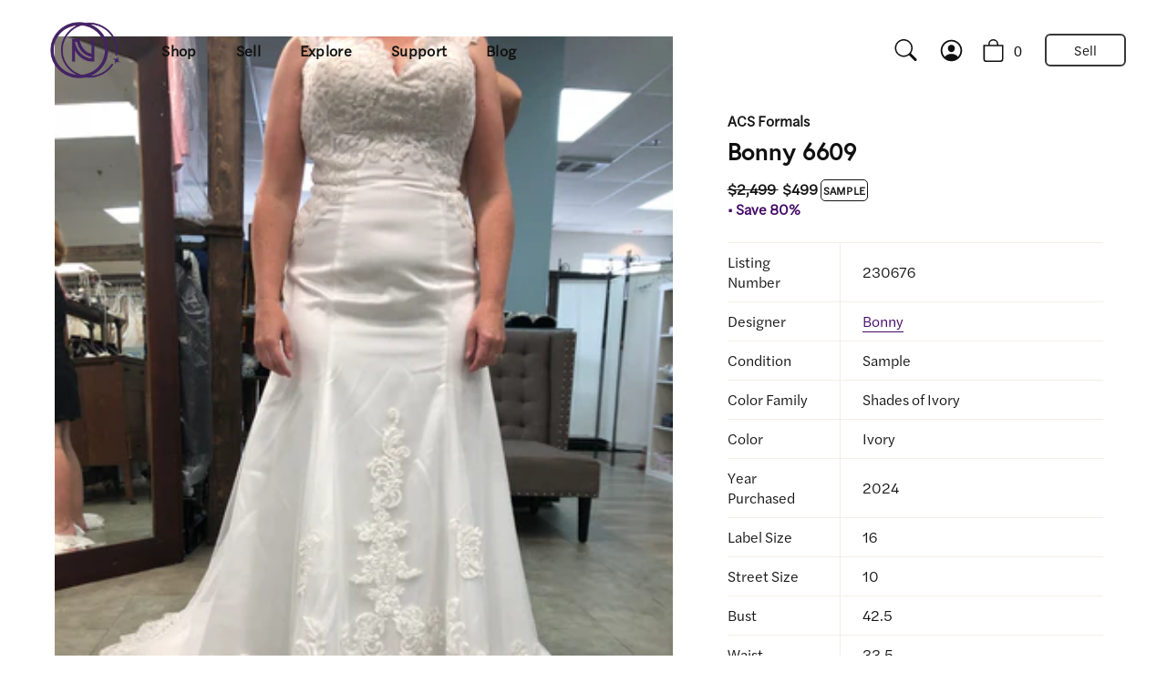

--- FILE ---
content_type: text/html; charset=utf-8
request_url: https://preownedweddingdresses.com/products/bonny-6609
body_size: 64523
content:
<!doctype html>
<html class="no-js" lang="en">
  <head>
    <!-- Google Tag Manager -->
   
      <script type="lazyload2">
        (function(w,d,s,l,i){w[l]=w[l]||[];w[l].push({'gtm.start':
        new Date().getTime(),event:'gtm.js'});var f=d.getElementsByTagName(s)[0],
        j=d.createElement(s),dl=l!='dataLayer'?'&l='+l:'';j.async=true;j.src=
        'https://www.googletagmanager.com/gtm.js?id='+i+dl;f.parentNode.insertBefore(j,f);
        })(window,document,'script','dataLayer','GTM-N892FV7');
      </script>
   
    <!-- End Google Tag Manager -->
    <!-- Showcase 4.1.0 -->
    
    <link rel="stylesheet" href="https://use.typekit.net/ipg5tpx.css">
    
    <link rel="preload" href="//preownedweddingdresses.com/cdn/shop/t/58/assets/styles.css?v=93598380437450033521762140800" as="style">

    <meta charset="utf-8" />
<meta name="viewport" content="width=device-width,initial-scale=1.0" />
<meta http-equiv="X-UA-Compatible" content="IE=edge">

<link rel="preconnect" href="https://cdn.shopify.com" crossorigin>
<link rel="preconnect" href="https://fonts.shopify.com" crossorigin>
<link rel="preconnect" href="https://monorail-edge.shopifysvc.com"><link rel="preload" as="font" href="//preownedweddingdresses.com/cdn/fonts/proza_libre/prozalibre_n4.f0507b32b728d57643b7359f19cd41165a2ba3ad.woff2" type="font/woff2" crossorigin>
<link rel="preload" as="font" href="//preownedweddingdresses.com/cdn/fonts/figtree/figtree_n4.3c0838aba1701047e60be6a99a1b0a40ce9b8419.woff2" type="font/woff2" crossorigin>
<link rel="preload" as="font" href="//preownedweddingdresses.com/cdn/fonts/figtree/figtree_n5.3b6b7df38aa5986536945796e1f947445832047c.woff2" type="font/woff2" crossorigin>
<link rel="preload" as="font" href="//preownedweddingdresses.com/cdn/fonts/proza_libre/prozalibre_n5.769da275b5c2e5f28c2bf0b1166b9e95644c320c.woff2" type="font/woff2" crossorigin><link rel="preload" as="font" href="//preownedweddingdresses.com/cdn/fonts/figtree/figtree_n7.2fd9bfe01586148e644724096c9d75e8c7a90e55.woff2" type="font/woff2" crossorigin><link rel="preload" as="font" href="//preownedweddingdresses.com/cdn/fonts/figtree/figtree_i4.89f7a4275c064845c304a4cf8a4a586060656db2.woff2" type="font/woff2" crossorigin><link rel="preload" as="font" href="//preownedweddingdresses.com/cdn/fonts/figtree/figtree_i7.06add7096a6f2ab742e09ec7e498115904eda1fe.woff2" type="font/woff2" crossorigin><link rel="preload" href="//preownedweddingdresses.com/cdn/shop/t/58/assets/vendor.js?v=65790349686031678741734474878" as="script">
<link rel="preload" href="//preownedweddingdresses.com/cdn/shop/t/58/assets/theme.js?v=131229135597388779171734474878" as="script"><link rel="canonical" href="https://preownedweddingdresses.com/products/bonny-6609" /><link rel="shortcut icon" href="//preownedweddingdresses.com/cdn/shop/files/logo-nnw-icon-purple.png?v=1726252955" type="image/png" /><meta name="description" content="Sample Bonny 6609 Wedding Dress $499. Buy it PreOwned now and save on the salon price!"><meta name="google-site-verification" content="nw4p6lj8ms1twi8ioX3M9SykWi6M8RB9Ij_kfalUOcQ" />

    

    <meta name="theme-color" content="#111111">

    <title>
      Bonny 6609
      
      
       &ndash; Nearly Newlywed
    </title>

    <meta property="og:site_name" content="Nearly Newlywed">
<meta property="og:url" content="https://preownedweddingdresses.com/products/bonny-6609">
<meta property="og:title" content="Bonny 6609">
<meta property="og:type" content="product">
<meta property="og:description" content="Sample Bonny 6609 Wedding Dress $499. Buy it PreOwned now and save on the salon price!"><meta property="og:image" content="http://preownedweddingdresses.com/cdn/shop/files/bonny-fit-and-flare-6609-ivory-2024-66ebd7af5d7de_1200x1200.jpg?v=1757460192">
  <meta property="og:image:secure_url" content="https://preownedweddingdresses.com/cdn/shop/files/bonny-fit-and-flare-6609-ivory-2024-66ebd7af5d7de_1200x1200.jpg?v=1757460192">
  <meta property="og:image:width" content="3024">
  <meta property="og:image:height" content="4032"><meta property="og:price:amount" content="499">
  <meta property="og:price:currency" content="USD"><meta name="twitter:card" content="summary_large_image">
<meta name="twitter:title" content="Bonny 6609">
<meta name="twitter:description" content="Sample Bonny 6609 Wedding Dress $499. Buy it PreOwned now and save on the salon price!">

    <style> .swiper-pagination { position: absolute; text-align: center; -webkit-transform: translate3d(0, 0, 0); -ms-transform: translate3d(0, 0, 0); -o-transform: translate3d(0, 0, 0); transform: translateZ(0); z-index: 10 } #page-menu .nav-footer-links { padding-top: 24px } @media screen and (max-width:510px) and (max-width:767px) { #page-menu .main-nav { font-size: 22px } #page-menu .main-nav li li a { font-size: 80% } } .rimage-wrapper .fade-in { opacity: 0 } html { font-family: sans-serif; -ms-text-size-adjust: 100%; -webkit-text-size-adjust: 100% } body { margin: 0 } main, nav { display: block } [hidden] { display: none } a { background: 0 0 } h1 { font-size: 2em; margin: .67em 0 } img { border: 0 } svg:not(:root) { overflow: hidden } button, input { color: inherit; font: inherit; margin: 0 } button { overflow: visible } button, select { text-transform: none } button::-moz-focus-inner, input::-moz-focus-inner { border: 0; padding: 0 } input { line-height: normal } input[type=search] { -webkit-appearance: textfield; -moz-box-sizing: content-box; -webkit-box-sizing: content-box; box-sizing: content-box } input[type=search]::-webkit-search-cancel-button, input[type=search]::-webkit-search-decoration { -webkit-appearance: none } table { border-collapse: collapse; border-spacing: 0 } td { padding: 0 } .swiper-container { margin: 0 auto; position: relative; overflow: hidden; z-index: 1 } .swiper-wrapper { position: relative; width: 100%; height: 100%; z-index: 1; display: -webkit-box; display: -moz-box; display: -ms-flexbox; display: -webkit-flex; display: flex; -webkit-box-sizing: content-box; -moz-box-sizing: content-box; box-sizing: content-box } .swiper-wrapper { -webkit-transform: translate3d(0, 0, 0); -moz-transform: translate3d(0, 0, 0); -o-transform: translate(0, 0); -ms-transform: translate3d(0, 0, 0); transform: translateZ(0) } .swiper-slide { -webkit-flex-shrink: 0; -ms-flex: 0 0 auto; flex-shrink: 0; height: 100%; position: relative } .swiper-button-next, .swiper-button-prev { position: absolute; top: 50%; width: 44px; height: 44px; z-index: 10; margin-top: -22px; -moz-background-size: 44px 44px; -webkit-background-size: 44px 44px; background-size: 44px 44px; display: flex; align-items: center; background-color: #fff; border-radius: 50%; background-clip: content-box; color: #757575 } .swiper-button-next svg, .swiper-button-prev svg { margin: 0 auto; height: 20px; width: 20px } .swiper-button-prev { left: 20px } .swiper-button-next { right: 20px } .rte { text-align: left; zoom: 1 } .rte:before { content: ""; display: table } .rte:after { content: ""; display: table; clear: both } .rte a { color: #440a67; border-bottom: 1px solid #440a67 } .rte p { line-height: 1.5em } .rte p:last-child { margin-bottom: 0 } .vendor { font-size: 15px; opacity: .5 } #cc-veil { position: fixed; top: 0; left: 0; z-index: 99999999; background-color: #fff; visibility: hidden; opacity: 0; display: flex; align-items: center; justify-content: center; color: #222 } .h2 { font-size: 1.56rem; line-height: 1.25 } h1 { font-size: 1.56rem; line-height: 1.25 } @media (min-width:768px) { .swiper-button-prev { left: 3px } .swiper-button-next { right: 3px } .h2 { font-size: 1.56rem } h1 { font-size: 2.4rem } button { padding: 18px 30px } } @media (min-width:992px) { .h2 { font-size: 1.8rem; line-height: 1.4 } h1 { font-size: 3rem; line-height: 1.4 } } .arr { display: flex; width: 30px; height: 30px } .arr svg { height: 100%; width: 100% } .arr.arr--small { height: 20px; width: 20px } *, :after, :before { -moz-box-sizing: border-box; -webkit-box-sizing: border-box; box-sizing: border-box } body, html { min-height: 100%; height: 100%; font-size: 15px } body { font-family: Avenir Next, sans-serif; font-weight: 400; font-size: 15px; font-style: normal; line-height: 1.5em; color: #111; overflow: auto; background-position: top center; -moz-font-feature-settings: "liga"; -moz-osx-font-smoothing: grayscale; -webkit-font-feature-settings: "liga"; -webkit-font-smoothing: antialiased } * { overflow-anchor: none } iframe, img { max-width: 100%; vertical-align: top } img { height: auto } svg { fill: #111; width: 24px; height: 24px; vertical-align: middle } @media (max-width:767px) { .product-area .product-area__media .theme-img { height: auto } .product-area .product-area__media .rimage-wrapper img { max-width: none; width: 100%; height: auto } .product-area .product-area__media .swiper-container:not(.swiper-container-horizontal) .theme-images, .product-area .product-area__media .swiper-container:not(.swiper-container-horizontal) .theme-img, .product-area .product-area__media .swiper-container:not(.swiper-container-horizontal) .theme-img .rimage__image { position: absolute; top: 0; right: 0; bottom: 0; left: 0 } .no-js .product-area .product-area__media .theme-img:not(.theme-img-1), .product-area .product-area__media .swiper-container:not(.swiper-container-horizontal) .theme-img:not(.theme-img-1) { display: none } .arr { height: 20px; width: 20px } .arr.arr--small { height: 15px; width: 15px } h1 { margin-bottom: .3em } .h2 { margin-bottom: .2em } } h1:not(.logo-h1) { font-family: "europa", sans-serif; font-weight: 700; font-style: normal; color: #111; margin: 0; text-align: center } a { text-decoration: none; color: inherit } input { color: #111; border: 1px solid #c4c4c4; background: #fff; padding: 1em 1.7em; max-width: 100%; width: 432px; min-height: 32px; -webkit-border-radius: 0; -ms-border-radius: 0; -moz-border-radius: 0; -o-border-radius: 0; border-radius: 0; -webkit-appearance: none } button { -webkit-appearance: none; display: inline-block; background-color: #111; color: #fff; border: 1px solid #111; height: auto; width: auto; padding: 18px 30px; line-height: 1.25em; vertical-align: top; font-weight: 400 } button svg { fill: #fff } select { font: inherit } label { display: block; margin: 0 0 .75em; font-size: .75em; line-height: 1.2em; letter-spacing: .05em; text-transform: uppercase } .container { margin: 0 auto; max-width: 1024px; width: 90% } .nav li { list-style-type: none; display: inline; margin: 0 1em; padding: 0 } .nav ul { padding: 0 } .cc-tabs .cc-tabs__tab .cc-tabs__tab__panel { padding-bottom: 30px } .cc-tabs .cc-tabs__tab .cc-tabs__tab__panel p:first-of-type { margin-top: 0 } .cc-tabs .cc-tabs__tab .cc-tabs__tab__panel p:last-of-type { margin-bottom: 0 } .hidden { display: none } .align-left { text-align: left } .visually-hidden { position: absolute !important; overflow: hidden; clip: rect(0 0 0 0); height: 1px; width: 1px; margin: -1px; padding: 0; border: 0 } .theme-modal { position: fixed; overflow-x: auto; overflow-y: scroll; -webkit-overflow-scrolling: touch; left: -150%; top: 0; width: 100%; height: 100%; z-index: 20; background: #fff; color: #111 } .theme-modal.theme-modal--fullscreen .modal-close { position: fixed; top: 15px; right: 13px; font-size: 31px; width: 44px; height: 44px; text-align: center; opacity: 0; visibility: hidden; color: #000; border-radius: 50%; background: #fff; line-height: 31px; font-family: Tahoma; z-index: 9; display: flex; align-items: center; justify-content: center } @media (min-width:768px) { .theme-modal.theme-modal--fullscreen .modal-close { line-height: 41px; display: block } } body:not(.user-is-tabbing) .theme-modal.theme-modal--fullscreen .modal-close { outline: 0 } .theme-modal:not(.theme-modal--quickbuy) svg { fill: #111 } .theme-modal>.inner { min-height: 100%; padding: 70px 0 50px } .theme-modal>.inner, .theme-modal>.inner .growth-area { display: flex; flex-direction: column } .theme-modal>.inner .growth-area { flex-grow: 1; justify-content: flex-start; width: 100%; padding: 0 } #search-modal { background-color: #fff } #search-modal .inner { padding: 0 !important } #search-modal .inner .growth-area { justify-content: center; padding: 0 20px } #search-modal .search-form { margin: 0 auto; width: 100% } #search-modal .search-form .inline-mini-form { color: #111; width: 90%; margin: 0 auto } @media (min-width:768px) { #search-modal .search-form .inline-mini-form { width: 70% } } @media (min-width:1200px) { #search-modal .search-form .inline-mini-form { width: 60% } } #search-modal .search-form .inline-mini-form input { color: transparent; font-size: 24px; text-overflow: ellipsis; padding-right: 50px } #search-modal .search-form .inline-mini-form:after { width: 0; background-color: transparent } #search-modal .search-form .inline-mini-form button { opacity: 0; visibility: hidden; right: 0 } #search-modal .search-form .inline-mini-form button svg { height: 30px; width: 30px } #search-modal .search-form .inline-mini-form button svg>g { stroke: #111 } .theme-gallery { overflow: hidden; white-space: nowrap } .theme-gallery .theme-images { position: relative; height: 100% } .theme-gallery .theme-images img { display: block } .theme-gallery .theme-images .rimage-wrapper, .theme-gallery .theme-images .theme-img, .theme-gallery .theme-images img { height: auto } #page-content { position: relative; padding: 50px 0 100px; z-index: 5 } .site-control { padding: 0; margin: 0; left: 0; right: 0; top: 0; z-index: 25; text-align: center; background-clip: content-box; position: absolute } .site-control.fixed { position: fixed } .site-control .site-control__inner { display: flex; justify-content: center; align-items: center } .site-control .site-control__inner a { display: inline-block; color: #111; height: auto } .site-control .site-control__inner svg { vertical-align: top; fill: #111; height: 29px; width: 29px } .site-control .site-control__inner .cart-icon--basket1 { margin-right: 16px } .site-control .site-control__inner .cart-icon--basket1 svg { width: 25px } .site-control .site-control__inner .nav-account { font-family: Avenir Next, sans-serif; font-size: 16.2px; padding-right: 20px; display: none } .site-control.icons .site-control__inner a .text-link { display: none } .site-control .cart, .site-control .menu { position: absolute; top: 50% } .site-control .cart { right: 10px; margin-top: -19px; height: 44px; width: 44px } @media (max-width:767px) { .site-control .cart { margin-top: -18px } .site-control .cart svg { height: 32px; width: 32px } } .site-control .cart div { position: absolute; right: -10px; top: 0; line-height: 2em; text-align: center; font-family: Avenir Next, sans-serif; font-weight: 400; font-style: normal; font-size: 16px; border-radius: 100px } .site-control .menu { left: 12px; margin-top: -21px; margin-left: -2px; height: 44px; width: 44px; border-radius: 50%; display: flex !important; align-items: center; justify-content: center; background-color: transparent } .site-control .menu .icon-menu { position: relative; display: inline-block; width: 30px; height: 30px } .site-control .menu .icon-menu .icon-menu__bar { position: absolute; left: 3px; width: 23px; height: 2px; background: #111 } .site-control .menu .icon-menu .icon-menu__bar-1 { top: 6px } .site-control .menu .icon-menu .icon-menu__bar-2 { top: 14px } .site-control .menu .icon-menu .icon-menu__bar-3 { top: 22px } .site-control:before { content: ""; background: 0 0; position: absolute; top: 0; left: 0; width: 100%; height: 100%; opacity: 0 } .site-control .nav-right-side { display: flex; justify-content: flex-end; white-space: nowrap } @media (min-width:767px) { .site-control .nav-right-side { align-items: center } } @media (min-width:1100px) { .site-control .site-control__inner .cart-icon--basket1 { margin-right: 0 } .site-control .site-control__inner .nav-account { display: inline-block } .site-control .nav-right-side { flex-grow: 2; align-items: center } } .site-control.nav-inline-desktop .site-control__inline-links { display: none; font-family: Avenir Next, sans-serif } @media (min-width:1100px) { .site-control.nav-inline-desktop .site-control__inline-links { display: block } .site-control.nav-inline-desktop .nav-right-side { width: 210px; text-align: right } .site-control.nav-inline-desktop .cart { position: relative; margin-top: 0; text-align: center } .site-control.nav-inline-desktop .site-control__inner { justify-content: space-between; padding: 24px 64px } .site-control.nav-inline-desktop .site-control__inner .menu { opacity: 0; visibility: hidden } .site-control.nav-inline-desktop .site-control__inner .site-control__inline-links { color: inherit } .site-control.nav-inline-desktop .site-control__inner .nav-row { text-align: center; line-height: 1.5em; font-size: 15px } .site-control.nav-inline-desktop .site-control__inner .nav-row ul { margin: 0; padding-left: 0; display: inline-block } .site-control.nav-inline-desktop .site-control__inner .nav-row ul li { vertical-align: top; margin: 0; display: inline-block } .site-control.nav-inline-desktop .site-control__inner .nav-row a { padding: .5em 1.2em; display: inline-block; font-size: 16.2px; word-break: break-word } .site-control.nav-inline-desktop .site-control__inner .nav-row ul ul { display: none } .site-control.nav-inline-desktop .site-control__inner li.contains-children:not(.contains-mega-menu)>ul>li:not(.nav-ctas__cta) { width: 100%; min-width: 190px } .site-control.nav-inline-desktop .site-control__inner .nav-row .contains-children { position: relative } .site-control.nav-inline-desktop .site-control__inner .nav-row .contains-children .nav-rows { position: absolute; top: 100%; left: 1.2em; visibility: hidden; opacity: 0; background-color: #fff; display: block; border-top: 20px solid #fff; padding: 20px 15px; background-clip: padding-box; text-align: left; z-index: 1; max-width: 350px; max-height: 0; overflow-y: auto; overflow-x: hidden } .site-control.nav-inline-desktop .site-control__inner .nav-row .contains-children .nav-rows a { padding-left: .5em; padding-right: .5em } .site-control.nav-inline-desktop .site-control__inner .nav-row .contains-children .nav-rows a:after { display: none } .site-control.nav-inline-desktop .site-control__inner .nav-row .nav-columns { display: flex; margin: 0 -10px; padding: 40px 70px } .site-control.nav-inline-desktop .site-control__inner .nav-row .nav-columns .column-title { display: block; padding-bottom: 20px; white-space: normal; text-align: left; font-weight: 600; opacity: .8 } .site-control.nav-inline-desktop .site-control__inner .nav-row .nav-columns .column-title .arr { display: none } .site-control.nav-inline-desktop .site-control__inner .nav-row .nav-columns>li { padding: 0 10px; text-align: left; flex: 1 1 200px } .site-control.nav-inline-desktop .site-control__inner .nav-row .nav-columns>li a { padding-left: 0; padding-right: 0 } .site-control.nav-inline-desktop .site-control__inner .nav-row .nav-columns>li>a { padding-top: 0 } .site-control.nav-inline-desktop .site-control__inner .nav-row .nav-columns>li>ul { display: block; padding-bottom: 20px; text-align: left } .site-control.nav-inline-desktop .site-control__inner .nav-row .nav-columns>li>ul>li { display: block } .site-control.nav-inline-desktop .site-control__inner .nav-row .nav-columns>li>ul>li>a { display: block; padding-top: 7px; padding-bottom: 7px; white-space: normal } .site-control.nav-inline-desktop .site-control__inner .nav-row .tier-1 { padding: 0 2em } .site-control.nav-inline-desktop .site-control__inner .nav-row .tier-1 ul li:last-child { font-width: bold } .site-control.nav-inline-desktop .site-control__inner .nav-row .tier-1 ul>li>a { position: relative } .site-control.nav-inline-desktop .site-control__inner .nav-row .tier-1 ul>li>a:after { content: ""; position: absolute; width: calc(100% - 2.4em); bottom: 0; left: 50%; background-color: transparent; height: 2px; transform: translate(-50%) } .site-control.nav-inline-desktop .site-control__inner .nav-row .tier-1 .nav-columns { display: none } } .site-control__inner { position: relative; padding-top: 20px; padding-bottom: 20px; min-height: 75px } #page-menu { text-align: center; color: #111; background-color: #fff } #page-menu svg { fill: #111 } #page-menu a { color: inherit; position: relative } #page-menu .container { width: 100% } #page-menu .main-nav { margin-top: 5px; margin-bottom: 20px; font-family: Avenir Next, sans-serif; font-style: normal; font-size: 30px; line-height: 1.4em; text-align: left } #page-menu .main-nav ul { margin-bottom: 10px; padding: 0 } #page-menu .main-nav li { display: block; margin: 0 0 16px } #page-menu .main-nav li ul { margin-top: 10px; margin-bottom: 10px } #page-menu .main-nav li li { display: block } #page-menu .main-nav li li a { padding: .18em 0 .1em; color: #111; font-size: 30px; line-height: 1.4em } #page-menu .main-nav li li.main-nav__mega-title { margin-top: 2em } #page-menu .main-nav li li.main-nav__mega-title:first-child { margin-top: 0 } #page-menu .main-nav li li.main-nav__mega-title a { font-size: 15px } #page-menu .main-nav li a { border-bottom: 2px solid transparent } #page-menu>.inner { padding-left: 16px; padding-right: 16px; max-width: 1100px; margin: 0 auto } #page-menu .nav-ctas, #page-menu .nav-footer-links { padding-top: 24px } #page-menu .nav-body { width: 100%; max-width: none; padding-top: 50px } #page-menu .nav-body .menu-divider { padding: 24px 0; border-top: 1px solid #f4eee8 } #page-menu .nav-container { display: flex; flex-direction: column; position: relative } @media (min-width:768px) { #search-modal .search-form .inline-mini-form input { font-size: 33px } #search-modal .search-form .inline-mini-form button svg { height: 38px; width: 38px } .site-control .menu { margin-top: -22px; margin-left: 1px } #page-menu .main-nav li { margin: 0 0 .5em } #page-menu .main-nav li li.main-nav__mega-title a { font-size: 18px } #page-menu>.inner { padding-left: 70px; padding-right: 70px } #page-menu .nav-container { margin-top: 4vw } #page-menu .nav-body, #page-menu .nav-footer-links { width: 58%; padding-right: 70px; margin: 0 } #page-menu .nav-ctas { width: 42%; position: absolute; top: 0; right: 0 } } #page-menu .nav-ctas { margin: -20px 0 } #page-menu .nav-footer-links .nav-footer-links__link { display: flex; justify-content: space-between; padding: 26px 0; margin: 0; text-align: left; font-family: Avenir Next, sans-serif; font-weight: 500; font-style: normal; border-top: 1px solid #f4eee8; border-bottom: 1px solid #f4eee8 } .inline-mini-form { display: inline-block; white-space: nowrap; border: 1px solid #c4c4c4; background: #fff; overflow: hidden } .inline-mini-form input { padding: 18px 30px; line-height: 1.6em; border: none; background: 0 0; width: 300px; margin-bottom: -10px } .inline-mini-form input:-webkit-autofill { -webkit-box-shadow: 0 0 0 30px #fff inset } .inline-mini-form button { margin: -1px -1px -1px 0; border: none; color: #fff } .inline-mini-form.inline-mini-form--arrow { display: block; margin: 1em auto 0; position: relative; background-color: transparent; border: none; color: currentColor; width: 70% } .inline-mini-form.inline-mini-form--arrow:after { content: ""; display: inline-block; height: 2px; width: 100%; background-color: currentColor; position: absolute; bottom: 0; left: 0 } .inline-mini-form.inline-mini-form--arrow input { margin-bottom: 0; padding: .5em 0; width: 100%; color: currentColor } @media (min-width:768px) { #page-menu .nav-footer-links { padding-top: 20px } #page-menu .nav-footer-links .nav-footer-links__link { border: none; padding: .5em 0 } .inline-mini-form input { padding: 18px 30px } .inline-mini-form.inline-mini-form--arrow { width: 400px; margin-top: 2em } .inline-mini-form.inline-mini-form--arrow input { font-size: 20px } } .inline-mini-form.inline-mini-form--arrow button { position: absolute; right: -35px; height: 100%; width: 44px; top: 0; padding: 0; transform: translate3d(-30px, 0, 0); background: 0 0; color: currentColor } .inline-mini-form.inline-mini-form--arrow button svg { height: 25px; width: 25px } .inline-mini-form.inline-mini-form--arrow button svg>g { stroke: currentColor } .rimage-wrapper { position: relative } .rimage-wrapper.lazyload--placeholder { background: rgba(0, 0, 0, .05) } .rimage-wrapper .rimage__image { position: absolute; top: 0; left: 0; width: 100%; height: 100% } .social-links .social-links__list { padding: 0 } .social-links li { list-style: none; display: inline-block; margin-left: 1em; opacity: .75 } .social-links li:first-child { margin-left: 0 } .social-links svg { fill: #111; width: 20px; height: 20px } .social-links svg g { fill: #111 } .section-product-template { overflow: unset } .backorder { text-align: left; margin-top: 1em } .product-area { position: relative; z-index: 2; margin-bottom: 50px } @media (min-width:768px) { .product-area { margin-bottom: 100px; display: flex } .product-area.product-area--two-col .product-area__details__inner { padding-bottom: 0 !important } } .product-area .product-area__details__header { position: relative; padding: 20px 0 0; border-top: 1px solid #ddd } @media (max-width:767px) { .site-control__inner { min-height: 65px } .section-product-template .product-area .product-area__details__header { padding: 20px } .product-area .product-area__details__header.above-media-false { margin-top: 0 !important; padding-bottom: 0 !important } .product-area .product-area__details__header .product-area__details__title { margin-bottom: 0 !important } } .product-area .product-area__details__header .product-area__row { display: flex; align-items: flex-end } .product-area .product-area__details__header .product-area__row .product-area__col { word-break: break-word } .product-area .product-area__details__header .product-area__row .product-area__col.product-area__col--title { text-align: left } .product-area .product-area__details__header .product-area__row .product-area__col .product-detail__detail { padding-right: 20px } .product-area .product-area__details__header .product-area__row .product-area__col:nth-child(2) { align-items: start; display: flex; justify-content: flex-start; flex-grow: 1; padding-bottom: 1px; flex-direction: column } .product-area .product-area__details__header .product-area__col--price { white-space: nowrap; text-align: right; width: 100px } .product-area .product-area__details__header .product-area__details__title { text-align: left; font-family: "europa", sans-serif; font-weight: 700; font-style: normal; color: #111; display: block; line-height: 1.25em; padding-right: 20px; padding-top: 5px } .product-area .product-area__media { background-color: #fff; width: 100% } @media (max-width:767px) { .product-area .product-area__media .theme-img { height: auto } .product-area .product-area__media .rimage-wrapper img { max-width: none; width: 100%; height: auto } .product-area .product-area__media .swiper-container:not(.swiper-container-horizontal) .theme-images, .product-area .product-area__media .swiper-container:not(.swiper-container-horizontal) .theme-img, .product-area .product-area__media .swiper-container:not(.swiper-container-horizontal) .theme-img .rimage__image { position: absolute; top: 0; right: 0; bottom: 0; left: 0 } } .product-area .product-area__media [data-swiper-nav-style=dots] .swiper-button-next, .product-area .product-area__media [data-swiper-nav-style=dots] .swiper-button-prev { display: none } @media (min-width:768px) { .product-area .product-area__details__header { border-top: none; padding: 30px 0 0 } .product-area .product-area__media { width: 50% } .product-area .product-area__media .product-media .rimage-wrapper, .product-area .product-area__media .product-media .rimage-wrapper img { width: 100% } .product-area .product-area__media .swiper-container:not(.swiper-container-horizontal) { height: auto !important } .product-area .product-area__media .swiper-container:not(.swiper-container-horizontal) .swiper-button-next, .product-area .product-area__media .swiper-container:not(.swiper-container-horizontal) .swiper-button-prev { display: none } .product-area .product-area__media .swiper-container:not(.swiper-container-horizontal) .swiper-wrapper { transform: none; display: block } .product-area .product-area__media .swiper-container:not(.swiper-container-horizontal) .swiper-wrapper img { width: 100% !important; height: auto !important } } @media (min-width:992px) { .site-control .cart { right: 11px } .product-area .product-area__media { width: calc(100% - 500px) } .product-area .product-area__media .theme-gallery[data-column-count="2"] { margin: 0 -10px } .product-area .product-area__media .theme-gallery[data-column-count="2"] .product-media:after { content: ""; position: absolute; bottom: 0; right: 0; left: 0; height: 2px; background-color: transparent } .product-area .product-area__media .theme-gallery[data-column-count="2"] .theme-images { padding: 40px 0 0; background-color: #fff } .product-area .product-area__media.multi-column { padding-left: 70px } } .product-area .product-area__details { text-align: center; z-index: 1; width: 100%; padding: 20px 20px 0 } .product-area .product-area__details .product-area__details__inner { width: 100% } @media (min-width:768px) { .product-area .product-area__details { width: 50% } .section-product-template .product-area .product-area__details .product-area__details__inner:not(.product-area__details__inner--not-sticky) { position: -webkit-sticky; position: sticky; top: 92px } .product-area .product-area__details .product-area__details__inner { padding-bottom: 70px; padding-left: 40px; padding-right: 40px } } @media (min-width:992px) { .product-area .product-area__details { width: auto; padding-left: 0; padding-right: 0 } .product-area .product-area__details .product-area__details__inner { width: 500px; padding-left: 70px; padding-right: 70px; padding-bottom: 70px } } .product-area .product-area__details .product-status-message { display: none; border: 2px solid #d32d2d; background-color: #fff5f5; border-radius: 50px; padding: .2em 3em; font-size: 14px; text-align: left; color: #d32d2d; margin-top: 1em } .product-area .product-area__details .product-detail__more_details { color: #777; margin: 15px 0 25px } .product-area .product-detail__more_details { display: none } .product-area .product-detail__more_details a { color: #440a67; border-bottom: 1px solid #440a67 } .product-slider { overflow: hidden; position: relative } .product-slider .swiper-container { overflow: visible } .product-slider .swiper-container .swiper-wrapper { margin: 30px 0 0 } @media (min-width:768px) { .product-slider .swiper-container .swiper-wrapper { margin-top: 40px } .product-slider .swiper-container .swiper-button-prev { margin-left: 30px } .product-slider .swiper-container .swiper-button-next { margin-right: 30px } } .section-product-template .product-slider .swiper-container .swiper-wrapper { margin: 0 } .product-slider .swiper-container .swiper-button-next, .product-slider .swiper-container .swiper-button-prev { margin-top: -30px } @media (max-width:767px) { .product-area .product-area__media~.product-area__details { padding-top: 0 } .product-slider .swiper-container[data-swiper-nav-style=dots] .swiper-button-next, .product-slider .swiper-container[data-swiper-nav-style=dots] .swiper-button-prev { display: none } } @media (min-width:1025px) { .product-slider .swiper-container[data-swiper-nav-style=dots] .swiper-button-next, .product-slider .swiper-container[data-swiper-nav-style=dots] .swiper-button-prev { opacity: 0 } } :root { --payment-terms-background-color: #ffffff } .template-product #page-content { padding-top: 0; padding-bottom: 0 } .logo-img { max-width: 98px } .searchbar-container { display: none } @media (min-width:1100px) { .searchbar-container { display: flex; justify-content: flex-end; width: 230px; height: 40px; position: relative; padding-right: 11px } .site-control.nav-inline-desktop .site-control__inner { background: 0 0 } } .searchbar { margin-bottom: 0 } .boost-pfs-search-box-2 { display: none } @media (min-width:767px) { .searchbar .search-icon { position: absolute; height: 24px !important; top: 50%; bottom: 50%; transform: translateY(-50%); width: auto; right: 21px } } .boost-pfs-search-box { width: 0; height: 40px; padding-left: 40px; margin: 0 !important; box-sizing: border-box !important; border-radius: 40px; border: none; outline: 0; background: 0 0 } body { font-family: halyard-text } h1:not(.logo-h1) { font-family: enchanted; font-style: normal; font-weight: 400; line-height: 110%; letter-spacing: -.01em; color: #151515 } h1, h1:not(.logo-h1):not(.h1-script) { font-family: 'europa'; font-style: normal; font-weight: 700; line-height: 110%; letter-spacing: -.01em; color: #151515 } @media (min-width:768px) { h1, h1:not(.logo-h1):not(.h1-script) { margin-bottom: 15px } } h1 { font-size: 30px } @media (min-width:992px) { h1 { font-size: 3.333vw } .product-area .product-area__media { width: 65% !important } } button { display: block; max-width: 209px; width: 100%; position: relative; margin-bottom: 16px; padding: 16px 30px; color: #fff; background-color: #440a67; font-family: halyard-text; font-size: 16px; font-weight: 700; line-height: 120%; text-align: center; border-radius: 40px; border: 2px solid transparent } .d-flex { display: -webkit-box; display: -ms-flexbox; display: flex } .space-between { -webkit-box-pack: justify; -ms-flex-pack: justify; justify-content: space-between; width: 100% } .copy { margin-bottom: 16px } .copy:last-child { margin-bottom: 0 } .copy * { margin-bottom: 0 } .copy--regular, .copy--regular :not(strong) { font-family: halyard-text; font-style: normal; font-weight: 400 } .copy--bold { font-family: halyard-text; font-style: normal; font-weight: 700 } .copy--bold, .copy--regular, .copy--regular * { font-size: 16px; line-height: 140%; color: #151515 } p { font-family: halyard-text; font-style: normal; font-weight: 400; margin: 0 } p { font-size: 16px; line-height: 140%; color: #151515 } .link { color: #151515; font-family: halyard-text; font-style: normal; line-height: 120%; letter-spacing: .02em; font-weight: 700 } .link--medium { font-size: 16px } .link--small { font-size: 12px } html { scroll-behavior: smooth } .container { width: 100%; max-width: 100%; margin: auto; overflow: hidden } @media only screen and (min-width:768px) { .container { width: 100%; margin: auto } } body .site-control { z-index: 9999 !important } #page-menu .nav-body { padding-top: 0 } @media (min-width:768px) { .site-control .nav-right-side { -webkit-box-flex: 2; -ms-flex-positive: 2; flex-grow: 2; -webkit-box-align: center; -ms-flex-align: center; align-items: center } .site-control.nav-inline-desktop .site-control__inline-links { display: block } .site-control.nav-inline-desktop .nav-right-side { width: 210px; text-align: right } .site-control.nav-inline-desktop .cart { position: relative; margin-top: 0; text-align: center } .site-control.nav-inline-desktop .site-control__inner { -webkit-box-pack: justify; -ms-flex-pack: justify; justify-content: space-between; padding: 24px 45px } .site-control.nav-inline-desktop .site-control__inner .menu { opacity: 0; visibility: hidden } .site-control.nav-inline-desktop .site-control__inner .site-control__inline-links { color: inherit } .site-control.nav-inline-desktop .site-control__inner .nav-row { text-align: center; line-height: 1.5em } .site-control.nav-inline-desktop .site-control__inner .nav-row ul { margin: 0; padding-left: 0; display: inline-block } .site-control.nav-inline-desktop .site-control__inner .nav-row ul li { vertical-align: top; margin: 0; display: inline-block } .site-control.nav-inline-desktop .site-control__inner .nav-row a { padding: .5em 1.2em; display: inline-block; word-break: break-word } .site-control.nav-inline-desktop .site-control__inner .nav-row ul ul { display: none } .site-control.nav-inline-desktop .site-control__inner li.contains-children:not(.contains-mega-menu)>ul>li:not(.nav-ctas__cta) { width: 100%; min-width: 190px } .site-control.nav-inline-desktop .site-control__inner .nav-row .contains-children { position: relative } .site-control.nav-inline-desktop .site-control__inner .nav-row .contains-children .nav-rows { position: absolute; top: 100%; left: 1.2em; visibility: hidden; opacity: 0; background-color: whtie; display: block; background-clip: padding-box; padding: 24px 15px; text-align: left; z-index: 1; max-width: 350px; max-height: 0; overflow-y: auto; overflow-x: hidden } .site-control.nav-inline-desktop .site-control__inner .nav-row .contains-children .nav-rows a { font-family: halyard-text } .site-control.nav-inline-desktop .site-control__inner .nav-row .contains-children .nav-rows a { padding-left: .5em; padding-right: .5em } .site-control.nav-inline-desktop .site-control__inner .nav-row .contains-children .nav-rows a:after { display: none } .site-control.nav-inline-desktop .site-control__inner .nav-row .nav-columns { display: -webkit-box; display: -ms-flexbox; display: flex; margin: 0 -10px; padding: 40px 64px; -ms-flex-wrap: wrap; flex-wrap: wrap } .site-control.nav-inline-desktop .site-control__inner .nav-row .nav-columns .column-title { display: block; padding-bottom: 20px; white-space: normal; text-align: left; font-weight: 600; opacity: .8 } .site-control.nav-inline-desktop .site-control__inner .nav-row .nav-columns .column-title .arr { display: none } .site-control.nav-inline-desktop .site-control__inner .nav-row .nav-columns>li { padding: 0 10px; text-align: left; -webkit-box-flex: 1; -ms-flex: 1 1 200px; flex: 1 1 200px } .site-control.nav-inline-desktop .site-control__inner .nav-row .nav-columns>li a { padding-left: 0; padding-right: 0 } .site-control.nav-inline-desktop .site-control__inner .nav-row .nav-columns>li>a { padding-top: 0 } .site-control.nav-inline-desktop .site-control__inner .nav-row .nav-columns>li>ul { display: block; padding-bottom: 20px; text-align: left } .site-control.nav-inline-desktop .site-control__inner .nav-row .nav-columns>li>ul>li { display: block } .site-control.nav-inline-desktop .site-control__inner .nav-row .nav-columns>li>ul>li>a { display: block; padding-top: 7px; padding-bottom: 7px; white-space: normal } .logo-img img { width: 80% } .site-control.nav-inline-desktop .site-control__inner .nav-row .tier-1 { padding: 0 1em } .site-control.nav-inline-desktop .site-control__inner .nav-row .tier-1 ul li:last-child { font-width: bold } .site-control.nav-inline-desktop .site-control__inner .nav-row .tier-1 ul>li>a { position: relative } .site-control.nav-inline-desktop .site-control__inner .nav-row .tier-1 ul>li>a:after { content: ""; position: absolute; width: calc(100% - 2.4em); bottom: 0; left: 50%; background-color: transparent; height: 2px; -webkit-transform: translateX(-50%); transform: translate(-50%) } .site-control.nav-inline-desktop .site-control__inner .nav-row .tier-1 .nav-columns { display: none } } @media (max-width:768px) { .logo-img img { width: 75% } } @media (min-width:768px) { .searchbar-container { display: -webkit-box; display: -ms-flexbox; display: flex; -webkit-box-pack: end; -ms-flex-pack: end; justify-content: flex-end; height: 40px; position: relative; padding-right: 11px } .site-control .site-control__inner .nav-account { display: inline-block } .homepage__shop-brands .desktop-content .grid-item:nth-child(1) { grid-area: 1/1/4/7 } .homepage__shop-brands .desktop-content .grid-item:nth-child(2) { grid-area: 1/7/4/13 } .homepage__shop-brands .desktop-content .grid-item:nth-child(3) { grid-area: 4/1/7/5 } .homepage__shop-brands .desktop-content .grid-item:nth-child(4) { grid-area: 4/5/7/9 } .homepage__shop-brands .desktop-content .grid-item:nth-child(5) { grid-area: 4/9/7/13 } } .type-label { border: 1px solid; border-radius: 5px; padding: 2px; line-height: 18px } #page-content, .links.site-control__inner, input { background-color: #fff } #page-content { padding: 0 } @media (min-width:768px) { .product-area .product-area__media .product-media .rimage-wrapper, .product-area .product-area__media .product-media .rimage-wrapper img, .theme-gallery .product-media--image { height: 100% } .product-area .product-area__media .swiper-container:not(.swiper-container-horizontal) .swiper-wrapper img { height: 100% !important; -o-object-fit: cover; object-fit: cover } } .product-area .product-area__details__header.above-media-false { padding-bottom: 24px !important } .price-details { -webkit-box-orient: vertical; -webkit-box-direction: normal; -ms-flex-direction: column; flex-direction: column; -webkit-box-align: start !important; -ms-flex-align: start !important; align-items: flex-start !important } .price-details .compare-price { text-decoration: line-through; padding-right: 4px } .price-details .price { padding-right: 12px } .price-details .save { margin-bottom: 0; padding-right: 12px; color: #440a67 } .price-details .type-label { border: 1px solid; border-radius: 5px; padding: 2px } .cc-tabs__tab__panel dl dt { font-weight: 700 } .cc-tabs__tab__panel dl dt+dd { margin-left: 0 } .vendor { opacity: unset } .product__info { display: -webkit-box; display: -ms-flexbox; display: flex; padding-bottom: 24px } .product__info table { width: 100%; table-layout: fixed } .product__info table tr { text-align: left; border-top: 1px solid #f4eee8 } .product__info table tr:last-of-type { border-bottom: 1px solid #f4eee8 } .product__info table tr:last-of-type td { padding-left: 0 !important; border-right: none !important } .product__info table tr td:first-child { width: 30%; padding: 10px 24px 10px 0; border-right: 1px solid #f4eee8 } .product__info table tr td:last-child { padding: 10px 24px } .product__info table tr td:last-child .social-links { margin: 0 } .product__info table tr td:last-child .social-links__list { margin: 0 } .product__info table tr:last-of-type { padding-left: 0 } .product-area .product-area__details__header .product-area__col--price { width: unset !important } .product-area .product-area__media .swiper-slide { height: auto !important } @media (min-width:992px) { .product-area .product-area__details .product-area__details__inner { width: 100% !important } .product-area .product-area__details { width: 50% !important } } .menu-cta { border-width: 2px; border-radius: 6px; border-style: solid; border-color: #383838; padding: 5px 30px; margin-left: 24px } @media (max-width:768px) { .template-product .product-area { display: -webkit-box; display: -ms-flexbox; display: flex; -webkit-box-orient: vertical; -webkit-box-direction: normal; -ms-flex-direction: column; flex-direction: column } .template-product .product-area__media { -webkit-box-ordinal-group: 3; -ms-flex-order: 2; order: 2 } .template-product .product-area__details__header { -webkit-box-ordinal-group: 2; -ms-flex-order: 1; order: 1 } .template-product .product-area__details.product-detail { -webkit-box-ordinal-group: 4; -ms-flex-order: 3; order: 3 } .menu-cta { display: none !important } } .menu-cta.mobile { margin-left: 0; display: none; position: relative; bottom: 5px !important } @media (max-width:768px) { .menu-cta.mobile { display: block !important } } @media (max-width:991px) { .boost-pfs-search-box { font-size: 16px } } .swiper-button-prev { left: -24px; background: 0 0 } .swiper-button-prev svg { width: 48px; height: 48px; fill: #999 } .swiper-button-next { right: -24px; background: 0 0 } .swiper-button-next svg { width: 48px; height: 48px; fill: #999 } @media (max-width:767px) { .product-area__media .swiper-container:not(.swiper-container-horizontal) { padding-bottom: 143.71482176360223% } }  </style>

    <link rel="stylesheet" data-href="//preownedweddingdresses.com/cdn/shop/t/58/assets/styles.css?v=93598380437450033521762140800">
    <link rel="stylesheet" data-href="//preownedweddingdresses.com/cdn/shop/t/58/assets/main.css?v=124440483113546217801734478351">
    
    <link
      rel="stylesheet"
      href="https://cdnjs.cloudflare.com/ajax/libs/font-awesome/5.15.3/css/all.min.css"
    >
    
    <link rel="stylesheet" data-href="//preownedweddingdresses.com/cdn/shop/t/58/assets/slick.min.css?v=156623673315529335081734474878"><script>window.performance && window.performance.mark && window.performance.mark('shopify.content_for_header.start');</script><meta name="google-site-verification" content="9jgMMiwe68rmuJho-egqd5WqJac94LSMN4aT8lpGYwg">
<meta name="facebook-domain-verification" content="dhsuhazkf5n0s8ic1hn8rbysovlcxa">
<meta id="shopify-digital-wallet" name="shopify-digital-wallet" content="/58028458158/digital_wallets/dialog">
<meta name="shopify-checkout-api-token" content="d9da85f0f33d7b9802d76fc48a5601f4">
<link rel="alternate" type="application/json+oembed" data-href="https://preownedweddingdresses.com/products/bonny-6609.oembed">
<script async="async" src="/checkouts/internal/preloads.js?locale=en-US"></script>
<link rel="preconnect" data-href="https://shop.app" crossorigin="anonymous">
<script async="async" src="https://shop.app/checkouts/internal/preloads.js?locale=en-US&shop_id=58028458158" crossorigin="anonymous"></script>
<script id="shopify-features" type="application/json">{"accessToken":"d9da85f0f33d7b9802d76fc48a5601f4","betas":["rich-media-storefront-analytics"],"domain":"preownedweddingdresses.com","predictiveSearch":true,"shopId":58028458158,"locale":"en"}</script>
<script>var Shopify = Shopify || {};
Shopify.shop = "preownedweddingdresses.myshopify.com";
Shopify.locale = "en";
Shopify.currency = {"active":"USD","rate":"1.0"};
Shopify.country = "US";
Shopify.theme = {"name":"NN (RSC Hero Updates)","id":146648531158,"schema_name":"Showcase","schema_version":"4.1.0","theme_store_id":null,"role":"main"};
Shopify.theme.handle = "null";
Shopify.theme.style = {"id":null,"handle":null};
Shopify.cdnHost = "preownedweddingdresses.com/cdn";
Shopify.routes = Shopify.routes || {};
Shopify.routes.root = "/";</script>
<script type="module">!function(o){(o.Shopify=o.Shopify||{}).modules=!0}(window);</script>
<script>!function(o){function n(){var o=[];function n(){o.push(Array.prototype.slice.apply(arguments))}return n.q=o,n}var t=o.Shopify=o.Shopify||{};t.loadFeatures=n(),t.autoloadFeatures=n()}(window);</script>
<script>
  window.ShopifyPay = window.ShopifyPay || {};
  window.ShopifyPay.apiHost = "shop.app\/pay";
  window.ShopifyPay.redirectState = null;
</script>
<script id="shop-js-analytics" type="application/json">{"pageType":"product"}</script>
<script defer="defer" async type="module" src="//preownedweddingdresses.com/cdn/shopifycloud/shop-js/modules/v2/client.init-shop-cart-sync_BdyHc3Nr.en.esm.js"></script>
<script defer="defer" async type="module" src="//preownedweddingdresses.com/cdn/shopifycloud/shop-js/modules/v2/chunk.common_Daul8nwZ.esm.js"></script>
<script type="module">
  await import("//preownedweddingdresses.com/cdn/shopifycloud/shop-js/modules/v2/client.init-shop-cart-sync_BdyHc3Nr.en.esm.js");
await import("//preownedweddingdresses.com/cdn/shopifycloud/shop-js/modules/v2/chunk.common_Daul8nwZ.esm.js");

  window.Shopify.SignInWithShop?.initShopCartSync?.({"fedCMEnabled":true,"windoidEnabled":true});

</script>
<script>
  window.Shopify = window.Shopify || {};
  if (!window.Shopify.featureAssets) window.Shopify.featureAssets = {};
  window.Shopify.featureAssets['shop-js'] = {"shop-cart-sync":["modules/v2/client.shop-cart-sync_QYOiDySF.en.esm.js","modules/v2/chunk.common_Daul8nwZ.esm.js"],"init-fed-cm":["modules/v2/client.init-fed-cm_DchLp9rc.en.esm.js","modules/v2/chunk.common_Daul8nwZ.esm.js"],"shop-button":["modules/v2/client.shop-button_OV7bAJc5.en.esm.js","modules/v2/chunk.common_Daul8nwZ.esm.js"],"init-windoid":["modules/v2/client.init-windoid_DwxFKQ8e.en.esm.js","modules/v2/chunk.common_Daul8nwZ.esm.js"],"shop-cash-offers":["modules/v2/client.shop-cash-offers_DWtL6Bq3.en.esm.js","modules/v2/chunk.common_Daul8nwZ.esm.js","modules/v2/chunk.modal_CQq8HTM6.esm.js"],"shop-toast-manager":["modules/v2/client.shop-toast-manager_CX9r1SjA.en.esm.js","modules/v2/chunk.common_Daul8nwZ.esm.js"],"init-shop-email-lookup-coordinator":["modules/v2/client.init-shop-email-lookup-coordinator_UhKnw74l.en.esm.js","modules/v2/chunk.common_Daul8nwZ.esm.js"],"pay-button":["modules/v2/client.pay-button_DzxNnLDY.en.esm.js","modules/v2/chunk.common_Daul8nwZ.esm.js"],"avatar":["modules/v2/client.avatar_BTnouDA3.en.esm.js"],"init-shop-cart-sync":["modules/v2/client.init-shop-cart-sync_BdyHc3Nr.en.esm.js","modules/v2/chunk.common_Daul8nwZ.esm.js"],"shop-login-button":["modules/v2/client.shop-login-button_D8B466_1.en.esm.js","modules/v2/chunk.common_Daul8nwZ.esm.js","modules/v2/chunk.modal_CQq8HTM6.esm.js"],"init-customer-accounts-sign-up":["modules/v2/client.init-customer-accounts-sign-up_C8fpPm4i.en.esm.js","modules/v2/client.shop-login-button_D8B466_1.en.esm.js","modules/v2/chunk.common_Daul8nwZ.esm.js","modules/v2/chunk.modal_CQq8HTM6.esm.js"],"init-shop-for-new-customer-accounts":["modules/v2/client.init-shop-for-new-customer-accounts_CVTO0Ztu.en.esm.js","modules/v2/client.shop-login-button_D8B466_1.en.esm.js","modules/v2/chunk.common_Daul8nwZ.esm.js","modules/v2/chunk.modal_CQq8HTM6.esm.js"],"init-customer-accounts":["modules/v2/client.init-customer-accounts_dRgKMfrE.en.esm.js","modules/v2/client.shop-login-button_D8B466_1.en.esm.js","modules/v2/chunk.common_Daul8nwZ.esm.js","modules/v2/chunk.modal_CQq8HTM6.esm.js"],"shop-follow-button":["modules/v2/client.shop-follow-button_CkZpjEct.en.esm.js","modules/v2/chunk.common_Daul8nwZ.esm.js","modules/v2/chunk.modal_CQq8HTM6.esm.js"],"lead-capture":["modules/v2/client.lead-capture_BntHBhfp.en.esm.js","modules/v2/chunk.common_Daul8nwZ.esm.js","modules/v2/chunk.modal_CQq8HTM6.esm.js"],"checkout-modal":["modules/v2/client.checkout-modal_CfxcYbTm.en.esm.js","modules/v2/chunk.common_Daul8nwZ.esm.js","modules/v2/chunk.modal_CQq8HTM6.esm.js"],"shop-login":["modules/v2/client.shop-login_Da4GZ2H6.en.esm.js","modules/v2/chunk.common_Daul8nwZ.esm.js","modules/v2/chunk.modal_CQq8HTM6.esm.js"],"payment-terms":["modules/v2/client.payment-terms_MV4M3zvL.en.esm.js","modules/v2/chunk.common_Daul8nwZ.esm.js","modules/v2/chunk.modal_CQq8HTM6.esm.js"]};
</script>
<script>(function() {
  var isLoaded = false;
  function asyncLoad() {
    if (isLoaded) return;
    isLoaded = true;
    var urls = ["\/\/cdn.shopify.com\/proxy\/ada850936e38dcd2df3d66cbcc15ef68936751b95ad68068a4067e4d5cd61006\/a07online.activehosted.com\/js\/site-tracking.php?shop=preownedweddingdresses.myshopify.com\u0026sp-cache-control=cHVibGljLCBtYXgtYWdlPTkwMA","https:\/\/static.shareasale.com\/json\/shopify\/shareasale-tracking.js?sasmid=80182\u0026ssmtid=90279\u0026shop=preownedweddingdresses.myshopify.com"];
    for (var i = 0; i < urls.length; i++) {
      var s = document.createElement('script');
      s.type = 'text/javascript';
      s.async = true;
      s.src = urls[i];
      var x = document.getElementsByTagName('script')[0];
      x.parentNode.insertBefore(s, x);
    }
  };
  if(window.attachEvent) {
    window.attachEvent('onload', asyncLoad);
  } else {
    window.addEventListener('wnw_load', asyncLoad, false);
  }
})();</script>
<script id="__st">var __st={"a":58028458158,"offset":-25200,"reqid":"d7ed7821-8766-4e76-bf8a-19c836ef1564-1768947315","pageurl":"preownedweddingdresses.com\/products\/bonny-6609","u":"ef41ff8d613d","p":"product","rtyp":"product","rid":8227875586262};</script>
<script>window.ShopifyPaypalV4VisibilityTracking = true;</script>
<script id="captcha-bootstrap">!function(){'use strict';const t='contact',e='account',n='new_comment',o=[[t,t],['blogs',n],['comments',n],[t,'customer']],c=[[e,'customer_login'],[e,'guest_login'],[e,'recover_customer_password'],[e,'create_customer']],r=t=>t.map((([t,e])=>`form[action*='/${t}']:not([data-nocaptcha='true']) input[name='form_type'][value='${e}']`)).join(','),a=t=>()=>t?[...document.querySelectorAll(t)].map((t=>t.form)):[];function s(){const t=[...o],e=r(t);return a(e)}const i='password',u='form_key',d=['recaptcha-v3-token','g-recaptcha-response','h-captcha-response',i],f=()=>{try{return window.sessionStorage}catch{return}},m='__shopify_v',_=t=>t.elements[u];function p(t,e,n=!1){try{const o=window.sessionStorage,c=JSON.parse(o.getItem(e)),{data:r}=function(t){const{data:e,action:n}=t;return t[m]||n?{data:e,action:n}:{data:t,action:n}}(c);for(const[e,n]of Object.entries(r))t.elements[e]&&(t.elements[e].value=n);n&&o.removeItem(e)}catch(o){console.error('form repopulation failed',{error:o})}}const l='form_type',E='cptcha';function T(t){t.dataset[E]=!0}const w=window,h=w.document,L='Shopify',v='ce_forms',y='captcha';let A=!1;((t,e)=>{const n=(g='f06e6c50-85a8-45c8-87d0-21a2b65856fe',I='https://cdn.shopify.com/shopifycloud/storefront-forms-hcaptcha/ce_storefront_forms_captcha_hcaptcha.v1.5.2.iife.js',D={infoText:'Protected by hCaptcha',privacyText:'Privacy',termsText:'Terms'},(t,e,n)=>{const o=w[L][v],c=o.bindForm;if(c)return c(t,g,e,D).then(n);var r;o.q.push([[t,g,e,D],n]),r=I,A||(h.body.append(Object.assign(h.createElement('script'),{id:'captcha-provider',async:!0,src:r})),A=!0)});var g,I,D;w[L]=w[L]||{},w[L][v]=w[L][v]||{},w[L][v].q=[],w[L][y]=w[L][y]||{},w[L][y].protect=function(t,e){n(t,void 0,e),T(t)},Object.freeze(w[L][y]),function(t,e,n,w,h,L){const[v,y,A,g]=function(t,e,n){const i=e?o:[],u=t?c:[],d=[...i,...u],f=r(d),m=r(i),_=r(d.filter((([t,e])=>n.includes(e))));return[a(f),a(m),a(_),s()]}(w,h,L),I=t=>{const e=t.target;return e instanceof HTMLFormElement?e:e&&e.form},D=t=>v().includes(t);t.addEventListener('submit',(t=>{const e=I(t);if(!e)return;const n=D(e)&&!e.dataset.hcaptchaBound&&!e.dataset.recaptchaBound,o=_(e),c=g().includes(e)&&(!o||!o.value);(n||c)&&t.preventDefault(),c&&!n&&(function(t){try{if(!f())return;!function(t){const e=f();if(!e)return;const n=_(t);if(!n)return;const o=n.value;o&&e.removeItem(o)}(t);const e=Array.from(Array(32),(()=>Math.random().toString(36)[2])).join('');!function(t,e){_(t)||t.append(Object.assign(document.createElement('input'),{type:'hidden',name:u})),t.elements[u].value=e}(t,e),function(t,e){const n=f();if(!n)return;const o=[...t.querySelectorAll(`input[type='${i}']`)].map((({name:t})=>t)),c=[...d,...o],r={};for(const[a,s]of new FormData(t).entries())c.includes(a)||(r[a]=s);n.setItem(e,JSON.stringify({[m]:1,action:t.action,data:r}))}(t,e)}catch(e){console.error('failed to persist form',e)}}(e),e.submit())}));const S=(t,e)=>{t&&!t.dataset[E]&&(n(t,e.some((e=>e===t))),T(t))};for(const o of['focusin','change'])t.addEventListener(o,(t=>{const e=I(t);D(e)&&S(e,y())}));const B=e.get('form_key'),M=e.get(l),P=B&&M;t.addEventListener('DOMContentLoaded',(()=>{const t=y();if(P)for(const e of t)e.elements[l].value===M&&p(e,B);[...new Set([...A(),...v().filter((t=>'true'===t.dataset.shopifyCaptcha))])].forEach((e=>S(e,t)))}))}(h,new URLSearchParams(w.location.search),n,t,e,['guest_login'])})(!0,!0)}();</script>
<script integrity="sha256-4kQ18oKyAcykRKYeNunJcIwy7WH5gtpwJnB7kiuLZ1E=" data-source-attribution="shopify.loadfeatures" type="lazyload2" defer="defer" data-src="//preownedweddingdresses.com/cdn/shopifycloud/storefront/assets/storefront/load_feature-a0a9edcb.js" crossorigin="anonymous"></script>
<script crossorigin="anonymous" type="lazyload2" defer="defer" data-src="//preownedweddingdresses.com/cdn/shopifycloud/storefront/assets/shopify_pay/storefront-65b4c6d7.js?v=20250812"></script>
<script data-source-attribution="shopify.dynamic_checkout.dynamic.init">var Shopify=Shopify||{};Shopify.PaymentButton=Shopify.PaymentButton||{isStorefrontPortableWallets:!0,init:function(){window.Shopify.PaymentButton.init=function(){};var t=document.createElement("script");t.src="https://preownedweddingdresses.com/cdn/shopifycloud/portable-wallets/latest/portable-wallets.en.js",t.type="module",document.head.appendChild(t)}};
</script>
<script data-source-attribution="shopify.dynamic_checkout.buyer_consent">
  function portableWalletsHideBuyerConsent(e){var t=document.getElementById("shopify-buyer-consent"),n=document.getElementById("shopify-subscription-policy-button");t&&n&&(t.classList.add("hidden"),t.setAttribute("aria-hidden","true"),n.removeEventListener("click",e))}function portableWalletsShowBuyerConsent(e){var t=document.getElementById("shopify-buyer-consent"),n=document.getElementById("shopify-subscription-policy-button");t&&n&&(t.classList.remove("hidden"),t.removeAttribute("aria-hidden"),n.addEventListener("click",e))}window.Shopify?.PaymentButton&&(window.Shopify.PaymentButton.hideBuyerConsent=portableWalletsHideBuyerConsent,window.Shopify.PaymentButton.showBuyerConsent=portableWalletsShowBuyerConsent);
</script>
<script data-source-attribution="shopify.dynamic_checkout.cart.bootstrap">document.addEventListener("DOMContentLoaded",(function(){function t(){return document.querySelector("shopify-accelerated-checkout-cart, shopify-accelerated-checkout")}if(t())Shopify.PaymentButton.init();else{new MutationObserver((function(e,n){t()&&(Shopify.PaymentButton.init(),n.disconnect())})).observe(document.body,{childList:!0,subtree:!0})}}));
</script>
<link id="shopify-accelerated-checkout-styles" rel="stylesheet" media="screen" href="https://preownedweddingdresses.com/cdn/shopifycloud/portable-wallets/latest/accelerated-checkout-backwards-compat.css" crossorigin="anonymous">
<style id="shopify-accelerated-checkout-cart">
        #shopify-buyer-consent {
  margin-top: 1em;
  display: inline-block;
  width: 100%;
}

#shopify-buyer-consent.hidden {
  display: none;
}

#shopify-subscription-policy-button {
  background: none;
  border: none;
  padding: 0;
  text-decoration: underline;
  font-size: inherit;
  cursor: pointer;
}

#shopify-subscription-policy-button::before {
  box-shadow: none;
}

      </style>

<script>window.performance && window.performance.mark && window.performance.mark('shopify.content_for_header.end');</script>
    <script>
      var trekkie = [];
      trekkie.integrations = !0;
    </script>

    <script>
      window.dataLayer = window.dataLayer || [];
    </script>
    
    

    <script src="//preownedweddingdresses.com/cdn/shop/t/58/assets/jquery.min.js?v=116594889754952618691734474878"></script>
    
    <script src="//preownedweddingdresses.com/cdn/shop/t/58/assets/slick.min.js?v=130305058301515425961734474878"></script>

    

    <script type="lazyload2">
      document.documentElement.className = document.documentElement.className.replace('no-js', '');
      window.theme = window.theme || {};
      theme.money_format = "${{amount_no_decimals}}";
      theme.money_container = '.theme-money';
      theme.strings = {
        previous: "Previous",
        next: "Next",
        close: "Close",
        addressError: "Error looking up that address",
        addressNoResults: "No results for that address",
        addressQueryLimit: "You have exceeded the Google API usage limit. Consider upgrading to a \u003ca href=\"https:\/\/developers.google.com\/maps\/premium\/usage-limits\"\u003ePremium Plan\u003c\/a\u003e.",
        authError: "There was a problem authenticating your Google Maps API Key.",
        back: "Back",
        cartConfirmation: "You must agree to the terms and conditions before continuing.",
        loadMore: "Load more",
        infiniteScrollNoMore: "No more results",
        priceNonExistent: "Unavailable",
        buttonDefault: "Buy this item",
        buttonNoStock: "Out of stock",
        buttonNoVariant: "Unavailable",
        variantNoStock: "Sold out",
        unitPriceSeparator: " \/ ",
        colorBoxPrevious: "Previous",
        colorBoxNext: "Next",
        colorBoxClose: "Close",
        navigateHome: "Home",
        productAddingToCart: "Adding",
        productAddedToCart: "Added to cart",
        popupWasAdded: "was added to your cart",
        popupCheckout: "Checkout",
        popupContinueShopping: "Continue shopping",
        onlyXLeft: "[[ quantity ]] in stock",
        priceSoldOut: "Sold Out",
        loading: "Loading...",
        viewCart: "View cart",
        page: "Page {{ page }}",
        imageSlider: "Image slider",
        clearAll: "Clear all"
      };
      theme.routes = {
        search_url: '/search',
        cart_url: '/cart',
        cart_add_url: '/cart/add',
        checkout: '/checkout'
      };
      theme.settings = {
        productImageParallax: false,
        animationEnabledDesktop: false,
        animationEnabledMobile: false
      };

      theme.checkViewportFillers = function(){
        var toggleState = false;
        var elPageContent = document.getElementById('page-content');
        if(elPageContent) {
          var elOverlapSection = elPageContent.querySelector('.header-overlap-section');
          if (elOverlapSection) {
            var padding = parseInt(getComputedStyle(elPageContent).getPropertyValue('padding-top'));
            toggleState = ((Math.round(elOverlapSection.offsetTop) - padding) === 0);
          }
        }
        if(toggleState) {
          document.getElementsByTagName('body')[0].classList.add('header-section-overlap');
        } else {
          document.getElementsByTagName('body')[0].classList.remove('header-section-overlap');
        }
      };

      theme.assessAltLogo = function(){
        var elsOverlappers = document.querySelectorAll('.needs-alt-logo');
        var useAltLogo = false;
        if(elsOverlappers.length) {
          var elSiteControl = document.querySelector('#site-control');
          var elSiteControlInner = document.querySelector('#site-control .site-control__inner');
          var headerMid = elSiteControlInner.offsetTop + elSiteControl.offsetTop + elSiteControlInner.offsetHeight / 2;
          Array.prototype.forEach.call(elsOverlappers, function(el, i){
            var thisTop = el.getBoundingClientRect().top;
            var thisBottom = thisTop + el.offsetHeight;
            if(headerMid > thisTop && headerMid < thisBottom) {
              useAltLogo = true;
              return false;
            }
          });
        }
        if(useAltLogo) {
          document.getElementsByTagName('body')[0].classList.add('use-alt-logo');
        } else {
          document.getElementsByTagName('body')[0].classList.remove('use-alt-logo');
        }
      };
    </script><!-- begin-boost-pfs-filter-css -->
    <link rel="preload stylesheet" href="//preownedweddingdresses.com/cdn/shop/t/58/assets/boost-pfs-instant-search.css?v=25915723561620054201734474878" as="style"><link href="//preownedweddingdresses.com/cdn/shop/t/58/assets/boost-pfs-custom.css?v=15702299984241067021734474878" rel="stylesheet" type="text/css" media="all" />
<style data-id="boost-pfs-style">
    .boost-pfs-filter-option-title-text {font-weight: 800;text-transform: capitalize;}

   .boost-pfs-filter-tree-v .boost-pfs-filter-option-title-text:before {}
    .boost-pfs-filter-tree-v .boost-pfs-filter-option.boost-pfs-filter-option-collapsed .boost-pfs-filter-option-title-text:before {}
    .boost-pfs-filter-tree-h .boost-pfs-filter-option-title-heading:before {}

    .boost-pfs-filter-refine-by .boost-pfs-filter-option-title h3 {}

    .boost-pfs-filter-option-content .boost-pfs-filter-option-item-list .boost-pfs-filter-option-item button,
    .boost-pfs-filter-option-content .boost-pfs-filter-option-item-list .boost-pfs-filter-option-item .boost-pfs-filter-button,
    .boost-pfs-filter-option-range-amount input,
    .boost-pfs-filter-tree-v .boost-pfs-filter-refine-by .boost-pfs-filter-refine-by-items .refine-by-item,
    .boost-pfs-filter-refine-by-wrapper-v .boost-pfs-filter-refine-by .boost-pfs-filter-refine-by-items .refine-by-item,
    .boost-pfs-filter-refine-by .boost-pfs-filter-option-title,
    .boost-pfs-filter-refine-by .boost-pfs-filter-refine-by-items .refine-by-item>a,
    .boost-pfs-filter-refine-by>span,
    .boost-pfs-filter-clear,
    .boost-pfs-filter-clear-all{}
    .boost-pfs-filter-tree-h .boost-pfs-filter-pc .boost-pfs-filter-refine-by-items .refine-by-item .boost-pfs-filter-clear .refine-by-type,
    .boost-pfs-filter-refine-by-wrapper-h .boost-pfs-filter-pc .boost-pfs-filter-refine-by-items .refine-by-item .boost-pfs-filter-clear .refine-by-type {}

    .boost-pfs-filter-option-multi-level-collections .boost-pfs-filter-option-multi-level-list .boost-pfs-filter-option-item .boost-pfs-filter-button-arrow .boost-pfs-arrow:before,
    .boost-pfs-filter-option-multi-level-tag .boost-pfs-filter-option-multi-level-list .boost-pfs-filter-option-item .boost-pfs-filter-button-arrow .boost-pfs-arrow:before {}

    .boost-pfs-filter-refine-by-wrapper-v .boost-pfs-filter-refine-by .boost-pfs-filter-refine-by-items .refine-by-item .boost-pfs-filter-clear:after,
    .boost-pfs-filter-refine-by-wrapper-v .boost-pfs-filter-refine-by .boost-pfs-filter-refine-by-items .refine-by-item .boost-pfs-filter-clear:before,
    .boost-pfs-filter-tree-v .boost-pfs-filter-refine-by .boost-pfs-filter-refine-by-items .refine-by-item .boost-pfs-filter-clear:after,
    .boost-pfs-filter-tree-v .boost-pfs-filter-refine-by .boost-pfs-filter-refine-by-items .refine-by-item .boost-pfs-filter-clear:before,
    .boost-pfs-filter-refine-by-wrapper-h .boost-pfs-filter-pc .boost-pfs-filter-refine-by-items .refine-by-item .boost-pfs-filter-clear:after,
    .boost-pfs-filter-refine-by-wrapper-h .boost-pfs-filter-pc .boost-pfs-filter-refine-by-items .refine-by-item .boost-pfs-filter-clear:before,
    .boost-pfs-filter-tree-h .boost-pfs-filter-pc .boost-pfs-filter-refine-by-items .refine-by-item .boost-pfs-filter-clear:after,
    .boost-pfs-filter-tree-h .boost-pfs-filter-pc .boost-pfs-filter-refine-by-items .refine-by-item .boost-pfs-filter-clear:before {}
    .boost-pfs-filter-option-range-slider .noUi-value-horizontal {}

    .boost-pfs-filter-tree-mobile-button button,
    .boost-pfs-filter-top-sorting-mobile button {background: rgba(68,10,103,0) !important;}
    .boost-pfs-filter-top-sorting-mobile button>span:after {}
  </style>

    <!-- end-boost-pfs-filter-css -->

    
      

<script type="lazyload2">
  function initAppmate(Appmate){
    Appmate.wk.on({
      'click [data-wk-add-product]': eventHandler(function(){
        var productId = this.getAttribute('data-wk-add-product');
        var select = Appmate.wk.$('form select[name="id"]');
        var variantId = select.length ? select.val() : undefined;
        Appmate.wk.addProduct(productId, variantId).then(function(product) {
          var variant = product.selected_or_first_available_variant || {};
          sendTracking({
            hitType: 'event',
            eventCategory: 'Wishlist',
            eventAction: 'WK Added Product',
            eventLabel: 'Wishlist King',
          }, {
            id: variant.sku || variant.id,
            name: product.title,
            category: product.type,
            brand: product.vendor,
            variant: variant.title,
            price: variant.price
          }, {
            list: "" || undefined
          });
        });
      }),
      'click [data-wk-remove-product]': eventHandler(function(){
        var productId = this.getAttribute('data-wk-remove-product');
        Appmate.wk.removeProduct(productId).then(function(product) {
          var variant = product.selected_or_first_available_variant || {};
          sendTracking({
            hitType: 'event',
            eventCategory: 'Wishlist',
            eventAction: 'WK Removed Product',
            eventLabel: 'Wishlist King',
          }, {
            id: variant.sku || variant.id,
            name: product.title,
            category: product.type,
            brand: product.vendor,
            variant: variant.title,
            price: variant.price
          }, {
            list: "" || undefined
          });
        });
      }),
      'click [data-wk-remove-item]': eventHandler(function(){
        var itemId = this.getAttribute('data-wk-remove-item');
        fadeOrNot(this, function() {
          Appmate.wk.removeItem(itemId).then(function(product){
            var variant = product.selected_or_first_available_variant || {};
            sendTracking({
              hitType: 'event',
              eventCategory: 'Wishlist',
              eventAction: 'WK Removed Product',
              eventLabel: 'Wishlist King',
            }, {
              id: variant.sku || variant.id,
              name: product.title,
              category: product.type,
              brand: product.vendor,
              variant: variant.title,
              price: variant.price
            }, {
              list: "" || undefined
            });
          });
        });
      }),
      'click [data-wk-clear-wishlist]': eventHandler(function(){
        var wishlistId = this.getAttribute('data-wk-clear-wishlist');
        Appmate.wk.clear(wishlistId).then(function() {
          sendTracking({
            hitType: 'event',
            eventCategory: 'Wishlist',
            eventAction: 'WK Cleared Wishlist',
            eventLabel: 'Wishlist King',
          });
        });
      }),
      'click [data-wk-share]': eventHandler(function(){
        var params = {
          wkShareService: this.getAttribute("data-wk-share-service"),
          wkShare: this.getAttribute("data-wk-share"),
          wkShareImage: this.getAttribute("data-wk-share-image")
        };
        var shareLink = Appmate.wk.getShareLink(params);

        sendTracking({
          hitType: 'event',
          eventCategory: 'Wishlist',
          eventAction: 'WK Shared Wishlist (' + params.wkShareService + ')',
          eventLabel: 'Wishlist King',
        });

        switch (params.wkShareService) {
          case 'link':
            Appmate.wk.$('#wk-share-link-text').addClass('wk-visible').find('.wk-text').html(shareLink);
            var copyButton = Appmate.wk.$('#wk-share-link-text .wk-clipboard');
            var copyText = copyButton.html();
            var clipboard = Appmate.wk.clipboard(copyButton[0]);
            clipboard.on('success', function(e) {
              copyButton.html('copied');
              setTimeout(function(){
                copyButton.html(copyText);
              }, 2000);
            });
            break;
          case 'email':
            window.location.href = shareLink;
            break;
          case 'contact':
            var contactUrl = '/pages/contact';
            var message = 'Here is the link to my list:\n' + shareLink;
            window.location.href=contactUrl + '?message=' + encodeURIComponent(message);
            break;
          default:
            window.open(
              shareLink,
              'wishlist_share',
              'height=590, width=770, toolbar=no, menubar=no, scrollbars=no, resizable=no, location=no, directories=no, status=no'
            );
        }
      }),
      'click [data-wk-move-to-cart]': eventHandler(function(){
        var $elem = Appmate.wk.$(this);
        $form = $elem.parents('form');
        $elem.prop("disabled", true);

        var item = this.getAttribute('data-wk-move-to-cart');
        var formData = $form.serialize();

        fadeOrNot(this, function(){
          Appmate.wk
          .moveToCart(item, formData)
          .then(function(product){
            $elem.prop("disabled", false);

            var variant = product.selected_or_first_available_variant || {};
            sendTracking({
              hitType: 'event',
              eventCategory: 'Wishlist',
              eventAction: 'WK Added to Cart',
              eventLabel: 'Wishlist King',
              hitCallback: function() {
                window.scrollTo(0, 0);
                location.reload();
              }
            }, {
              id: variant.sku || variant.id,
              name: product.title,
              category: product.type,
              brand: product.vendor,
              variant: variant.title,
              price: variant.price,
              quantity: 1,
            }, {
              list: "" || undefined
            });
          });
        });
      }),
      'render .wk-option-select': function(elem){
        appmateOptionSelect(elem);
      },
      'login-required': function (intent) {
        var redirect = {
          path: window.location.pathname,
          intent: intent
        };
        window.location = '/account/login?wk-redirect=' + encodeURIComponent(JSON.stringify(redirect));
      },
      'ready': function () {
        fillContactForm();

        var redirect = Appmate.wk.getQueryParam('wk-redirect');
        if (redirect) {
          Appmate.wk.addLoginRedirect(Appmate.wk.$('#customer_login'), JSON.parse(redirect));
        }
        var intent = Appmate.wk.getQueryParam('wk-intent');
        if (intent) {
          intent = JSON.parse(intent);
          switch (intent.action) {
            case 'addProduct':
              Appmate.wk.addProduct(intent.product, intent.variant)
              break;
            default:
              console.warn('Wishlist King: Intent not implemented', intent)
          }
          if (window.history && window.history.pushState) {
            history.pushState(null, null, window.location.pathname);
          }
        }
      }
    });

    Appmate.init({
      shop: {
        domain: 'preownedweddingdresses.myshopify.com'
      },
      session: {
        customer: ''
      },
      globals: {
        settings: {
          app_wk_icon: 'heart',
          app_wk_share_position: 'top',
          app_wk_products_per_row: 4,
          money_format: '${{amount_no_decimals}}',
          root_url: ''
        },
        customer: '',
        customer_accounts_enabled: true,
      },
      wishlist: {
        filter: function(product) {
          return !product.hidden;
        },
        loginRequired: false,
        handle: '/pages/wishlist',
        proxyHandle: "/a/wk",
        share: {
          handle: "/pages/shared-wishlist",
          title: 'My Wishlist',
          description: 'Check out some of my favorite things @ Nearly Newlywed.',
          imageTitle: 'Nearly Newlywed',
          hashTags: 'wishlist',
          twitterUser: false // will be used with via
        }
      }
    });

    function sendTracking(event, product, action) {
      if (typeof fbq === 'function') {
        switch (event.eventAction) {
          case "WK Added Product":
            fbq('track', 'AddToWishlist', {
              value: product.price,
              currency: 'USD'
            });
            break;
        }
      }
      if (typeof ga === 'function') {
        if (product) {
          delete product.price;
          ga('ec:addProduct', product);
        }

        if (action) {
          ga('ec:setAction', 'click', action);
        }

        if (event) {
          ga('send', event);
        }

        if (!ga.loaded) {
          event && event.hitCallback && event.hitCallback()
        }
      } else {
        event && event.hitCallback && event.hitCallback()
      }
    }

    function fillContactForm() {
      if (document.getElementById('contact_form')) {
        var message = Appmate.wk.getQueryParam('message');
        var bodyElement = document.querySelector("#contact_form textarea[name='contact[body]']");
        if (bodyElement && message) {
          bodyElement.value = message;
        }
      }
    }

    function eventHandler (callback) {
      return function (event) {
        if (typeof callback === 'function') {
          callback.call(this, event)
        }
        if (event) {
          event.preventDefault();
          event.stopPropagation();
        }
      }
    }

    function fadeOrNot(elem, callback){
      if (typeof $ !== "function") {
        callback();
        return;
      }
      var $elem = $(elem);
  	  if ($elem.parents('.wk-fadeout').length) {
        $elem.parents('.wk-fadeout').fadeOut(callback);
      } else {
        callback();
      }
    }
  }
</script>



<script
  id="wishlist-icon-filled"
  data="wishlist"
  type="text/x-template"
  app="wishlist-king"
>
  {% if settings.app_wk_icon == "heart" %}
  {% comment %}
  <svg version='1.1' xmlns='https://www.w3.org/2000/svg' width='64' height='64' viewBox='0 0 64 64'>
    <path d='M47.199 4c-6.727 0-12.516 5.472-15.198 11.188-2.684-5.715-8.474-11.188-15.201-11.188-9.274 0-16.8 7.527-16.8 16.802 0 18.865 19.031 23.812 32.001 42.464 12.26-18.536 31.999-24.2 31.999-42.464 0-9.274-7.527-16.802-16.801-16.802z' fill='#000'></path>
  </svg>
  {% endcomment %}
  <svg width="24" height="24" viewBox="0 0 24 24" fill="none" xmlns="http://www.w3.org/2000/svg">
    <path d="M12 21L10.55 19.705C5.4 15.125 2 12.103 2 8.395C2 5.374 4.42 3 7.5 3C9.24 3 10.91 3.795 12 5.05C12.5629 4.41001 13.2549 3.89645 14.0305 3.54312C14.8061 3.18979 15.6477 3.00469 16.5 3C19.58 3 22 5.374 22 8.395C22 12.103 18.6 15.125 13.45 19.715L12 21Z" stroke="#440A67" stroke-width="2" stroke-linecap="square"/>
  </svg>
    
  {% elsif settings.app_wk_icon == "star" %}
    <svg version='1.1' xmlns='https://www.w3.org/2000/svg' width='64' height='60.9' viewBox='0 0 64 64'>
      <path d='M63.92,23.25a1.5,1.5,0,0,0-1.39-1H40.3L33.39,1.08A1.5,1.5,0,0,0,32,0h0a1.49,1.49,0,0,0-1.39,1L23.7,22.22H1.47a1.49,1.49,0,0,0-1.39,1A1.39,1.39,0,0,0,.6,24.85l18,13L11.65,59a1.39,1.39,0,0,0,.51,1.61,1.47,1.47,0,0,0,.88.3,1.29,1.29,0,0,0,.88-0.3l18-13.08L50,60.68a1.55,1.55,0,0,0,1.76,0,1.39,1.39,0,0,0,.51-1.61l-6.9-21.14,18-13A1.45,1.45,0,0,0,63.92,23.25Z' fill='#be8508'></path>
    </svg>
  {% endif %}
</script>

<script
  id="wishlist-icon-empty"
  data="wishlist"
  type="text/x-template"
  app="wishlist-king"
>
  {% if settings.app_wk_icon == "heart" %}
  {% comment %}
  <svg version='1.1' xmlns='https://www.w3.org/2000/svg' width='64px' height='60.833px' viewBox='0 0 64 60.833'>
    <path stroke='#000' stroke-width='5' stroke-miterlimit='10' fill-opacity='0' d='M45.684,2.654c-6.057,0-11.27,4.927-13.684,10.073 c-2.417-5.145-7.63-10.073-13.687-10.073c-8.349,0-15.125,6.776-15.125,15.127c0,16.983,17.134,21.438,28.812,38.231 c11.038-16.688,28.811-21.787,28.811-38.231C60.811,9.431,54.033,2.654,45.684,2.654z'/>
  </svg>
  {% endcomment %}
  <svg width="24" height="24" viewBox="0 0 24 24" fill="none" xmlns="http://www.w3.org/2000/svg">
    <path d="M12 21L10.55 19.705C5.4 15.125 2 12.103 2 8.395C2 5.374 4.42 3 7.5 3C9.24 3 10.91 3.795 12 5.05C12.5629 4.41001 13.2549 3.89645 14.0305 3.54312C14.8061 3.18979 15.6477 3.00469 16.5 3C19.58 3 22 5.374 22 8.395C22 12.103 18.6 15.125 13.45 19.715L12 21Z" stroke="#440A67" stroke-width="2" stroke-linecap="square"/>
  </svg>
    
  {% elsif settings.app_wk_icon == "star" %}
    <svg version='1.1' xmlns='https://www.w3.org/2000/svg' width='64' height='60.9' viewBox='0 0 64 64'>
      <path d='M63.92,23.25a1.5,1.5,0,0,0-1.39-1H40.3L33.39,1.08A1.5,1.5,0,0,0,32,0h0a1.49,1.49,0,0,0-1.39,1L23.7,22.22H1.47a1.49,1.49,0,0,0-1.39,1A1.39,1.39,0,0,0,.6,24.85l18,13L11.65,59a1.39,1.39,0,0,0,.51,1.61,1.47,1.47,0,0,0,.88.3,1.29,1.29,0,0,0,.88-0.3l18-13.08L50,60.68a1.55,1.55,0,0,0,1.76,0,1.39,1.39,0,0,0,.51-1.61l-6.9-21.14,18-13A1.45,1.45,0,0,0,63.92,23.25ZM42.75,36.18a1.39,1.39,0,0,0-.51,1.61l5.81,18L32.85,44.69a1.41,1.41,0,0,0-1.67,0L15.92,55.74l5.81-18a1.39,1.39,0,0,0-.51-1.61L6,25.12H24.7a1.49,1.49,0,0,0,1.39-1L32,6.17l5.81,18a1.5,1.5,0,0,0,1.39,1H58Z' fill='#be8508'></path>
    </svg>
  {% endif %}
</script>

<script
  id="wishlist-icon-remove"
  data="wishlist"
  type="text/x-template"
  app="wishlist-king"
>
  <svg role="presentation" viewBox="0 0 16 14">
    <path d="M15 0L1 14m14 0L1 0" stroke="currentColor" fill="none" fill-rule="evenodd"></path>
  </svg>
</script>

<script
  id="wishlist-link"
  data="wishlist"
  type="text/x-template"
  app="wishlist-king"
>
  {% if wishlist.item_count %}
    {% assign link_icon = 'wishlist-icon-filled' %}
  {% else %}
    {% assign link_icon = 'wishlist-icon-empty' %}
  {% endif %}
  <a href="{{ wishlist.url }}" class="wk-link wk-{{ wishlist.state }}" title="View Wishlist"><div class="wk-icon">{% include link_icon %}</div><span class="wk-count">{{ wishlist.item_count }}</span></a>
</script>

<script
  id="wishlist-link-li"
  data="wishlist"
  type="text/x-template"
  app="wishlist-king"
>
  <li class="wishlist-link-li wk-{{ wishlist.state }}">
    {% include 'wishlist-link' %}
  </li>
</script>

<script
  id="wishlist-button-product"
  data="product"
  type="text/x-template"
  app="wishlist-king"
>
  {% if product.in_wishlist %}
    {% assign btn_text = '' %}
    {% assign btn_title = 'Remove from Wishlist' %}
    {% assign btn_action = 'wk-remove-product' %}
    {% assign btn_icon = 'wishlist-icon-filled' %}
  {% else %}
    {% assign btn_text = '' %}
    {% assign btn_title = 'Add to Wishlist' %}
    {% assign btn_action = 'wk-add-product' %}
    {% assign btn_icon = 'wishlist-icon-empty' %}
  {% endif %}

  <button type="button" class="wk-button-product {{ btn_action }}" title="{{ btn_title }}" data-{{ btn_action }}="{{ product.id }}">
    <div class="wk-icon">
      {% include btn_icon %}
    </div>
    <span class="wk-label">{{ btn_text }}</span>
  </button>
</script>

<script
  id="wishlist-button-collection"
  data="product"
  type="text/x-template"
  app="wishlist-king"
>
  {% if product.in_wishlist %}
    {% assign btn_text = 'In Wishlist' %}
    {% assign btn_title = 'Remove from Wishlist' %}
    {% assign btn_action = 'wk-remove-product' %}
    {% assign btn_icon = 'wishlist-icon-filled' %}
  {% else %}
    {% assign btn_text = 'Add to Wishlist' %}
    {% assign btn_title = 'Add to Wishlist' %}
    {% assign btn_action = 'wk-add-product' %}
    {% assign btn_icon = 'wishlist-icon-empty' %}
  {% endif %}

  <button type="button" class="wk-button-collection {{ btn_action }}" title="{{ btn_title }}" data-{{ btn_action }}="{{ product.id }}">
    <div class="wk-icon">
      {% include btn_icon %}
    </div>
    <span class="wk-label">{{ btn_text }}</span>
  </button>
</script>

<script
  id="wishlist-button-wishlist-page"
  data="product"
  type="text/x-template"
  app="wishlist-king"
>
  {% if wishlist.read_only %}
    {% assign item_id = product.id %}
  {% else %}
    {% assign item_id = product.wishlist_item_id %}
  {% endif %}

  {% assign add_class = '' %}
  {% if product.in_wishlist and wishlist.read_only == true %}
    {% assign btn_text = 'In Wishlist' %}
    {% assign btn_title = 'Remove from Wishlist' %}
    {% assign btn_action = 'wk-remove-product' %}
    {% assign btn_icon = 'wishlist-icon-filled' %}
  {% elsif product.in_wishlist and wishlist.read_only == false %}
    {% assign btn_text = 'In Wishlist' %}
    {% assign btn_title = 'Remove from Wishlist' %}
    {% assign btn_action = 'wk-remove-item' %}
    {% assign btn_icon = 'wishlist-icon-remove' %}
    {% assign add_class = 'wk-with-hover' %}
  {% else %}
    {% assign btn_text = 'Add to Wishlist' %}
    {% assign btn_title = 'Add to Wishlist' %}
    {% assign btn_action = 'wk-add-product' %}
    {% assign btn_icon = 'wishlist-icon-empty' %}
    {% assign add_class = 'wk-with-hover' %}
  {% endif %}

  <button type="button" class="wk-button-wishlist-page {{ btn_action }} {{ add_class }}" title="{{ btn_title }}" data-{{ btn_action }}="{{ item_id }}">
    <div class="wk-icon">
      {% include btn_icon %}
    </div>
    <span class="wk-label">{{ btn_text }}</span>
  </button>
</script>

<script
  id="wishlist-button-wishlist-clear"
  data="wishlist"
  type="text/x-template"
  app="wishlist-king"
>
  {% assign btn_text = 'Clear Wishlist' %}
  {% assign btn_title = 'Clear Wishlist' %}
  {% assign btn_class = 'wk-button-wishlist-clear' %}

  <button type="button" class="{{ btn_class }}" title="{{ btn_title }}" data-wk-clear-wishlist="{{ wishlist.permaId }}">
    <span class="wk-label">{{ btn_text }}</span>
  </button>
</script>

<script
  id="wishlist-shared"
  data="shared_wishlist"
  type="text/x-template"
  app="wishlist-king"
>
  {% assign wishlist = shared_wishlist %}
  {% include 'wishlist-collection' with wishlist %}
</script>

<script
  id="wishlist-collection"
  data="wishlist"
  type="text/x-template"
  app="wishlist-king"
>
  <div class='wishlist-collection'>
  {% if wishlist.item_count == 0 %}
    {% include 'wishlist-collection-empty' %}
  {% else %}
    {% if customer_accounts_enabled and customer == false and wishlist.read_only == false %}
      {% include 'wishlist-collection-login-note' %}
    {% endif %}

    {% if settings.app_wk_share_position == "top" %}
      {% unless wishlist.read_only %}
        {% include 'wishlist-collection-share' %}
      {% endunless %}
    {% endif %}

    {% include 'wishlist-collection-loop' %}

    {% if settings.app_wk_share_position == "bottom" %}
      {% unless wishlist.read_only %}
        {% include 'wishlist-collection-share' %}
      {% endunless %}
    {% endif %}

    {% unless wishlist.read_only %}
      {% include 'wishlist-button-wishlist-clear' %}
    {% endunless %}
  {% endif %}
  </div>
</script>

<script
  id="wishlist-collection-empty"
  data="wishlist"
  type="text/x-template"
  app="wishlist-king"
>
  <div class="wk-row">
    <div class="wk-span12">
      <h3 class="wk-wishlist-empty-note">Your wishlist is empty!</h3>
    </div>
  </div>
</script>

<script
  id="wishlist-collection-login-note"
  data="wishlist"
  type="text/x-template"
  app="wishlist-king"
>
  <div class="wk-row">
    <p class="wk-span12 wk-login-note">
      To permanently save your wishlist please <a href="/account/login">login</a> or <a href="/account/register">sign up</a>.
    </p>
  </div>
</script>

<script
  id="wishlist-collection-share"
  data="wishlist"
  type="text/x-template"
  app="wishlist-king"
>
  <h3 id="wk-share-head">Share Wishlist</h3>
  <ul id="wk-share-list">
    <li>{% include 'wishlist-share-button-fb' %}</li>
    <li>{% include 'wishlist-share-button-pinterest' %}</li>
    <li>{% include 'wishlist-share-button-twitter' %}</li>
    <li>{% include 'wishlist-share-button-email' %}</li>
    <li id="wk-share-whatsapp">{% include 'wishlist-share-button-whatsapp' %}</li>
    <li>{% include 'wishlist-share-button-link' %}</li>
    {% comment %}
    <li>{% include 'wishlist-share-button-contact' %}</li>
    {% endcomment %}
  </ul>
  <div id="wk-share-link-text"><span class="wk-text"></span><button class="wk-clipboard" data-clipboard-target="#wk-share-link-text .wk-text">copy link</button></div>
</script>

<script
  id="wishlist-collection-loop"
  data="wishlist"
  type="text/x-template"
  app="wishlist-king"
>
  <div class="wk-row">
    {% assign item_count = 0 %}
    {% for product in wishlist.products %}
      {% assign item_count = item_count | plus: 1 %}
      {% unless limit and item_count > limit %}
        {% assign hide_default_title = false %}
        {% if product.variants.length == 1 and product.variants[0].title contains 'Default' %}
          {% assign hide_default_title = true %}
        {% endif %}

        {% assign items_per_row = settings.app_wk_products_per_row %}
        {% assign wk_item_width = 100 | divided_by: items_per_row %}

        <div class="wk-item-column" style="width: {{ wk_item_width }}%">
          <div id="wk-item-{{ product.wishlist_item_id }}" class="wk-item {{ wk_item_class }} {% unless wishlist.read_only %}wk-fadeout{% endunless %}" data-wk-item="{{ product.wishlist_item_id }}">

            {% include 'wishlist-collection-product-image' with product %}
            {% include 'wishlist-button-wishlist-page' with product %}
            {% include 'wishlist-collection-product-title' with product %}
            {% include 'wishlist-collection-product-price' %}
            {% include 'wishlist-collection-product-form' with product %}
          </div>
        </div>
      {% endunless %}
    {% endfor %}
  </div>
</script>

<script
  id="wishlist-collection-product-image"
  data="wishlist"
  type="text/x-template"
  app="wishlist-king"
>
  <div class="wk-image">
    <a href="{{ product | variant_url }}" class="wk-variant-link wk-content" title="View product">
      <img class="wk-variant-image"
         src="{{ product | variant_img_url: '1000x' }}"
         alt="{{ product.title }}" />
    </a>
  </div>
</script>

<script
  id="wishlist-collection-product-title"
  data="wishlist"
  type="text/x-template"
  app="wishlist-king"
>
  <div class="wk-product-title">
    {% comment %}
    <a href="{{ product | variant_url }}" class="wk-variant-link copy copy--bold" title="View product">{{ product.title }}</a>
    {% endcomment %}

    <p class="product-title copy copy--bold">
      {{ product.title }}
    </p>
    {% if product.vendor != blank %}
    <span class="vendor copy copy--regular">{{ product.vendor }}</span>
  {% endif %}
  </div>

</script>

<script
  id="wishlist-collection-product-price"
  data="wishlist"
  type="text/x-template"
  app="wishlist-king"
>
  {% assign variant = product.selected_or_first_available_variant %}
  <div class="wk-purchase">
    <span class="wk-price wk-price-preview copy copy--bold">
      {% if variant.price >= variant.compare_at_price %}
      ${{ variant.price | money }}
      {% else %}
      <span class="saleprice copy copy--bold">${{ variant.price | money }}</span> <del>${{ variant.compare_at_price | money_with}}</del>
      {% endif %}
    </span>
  </div>
</script>

<script
  id="wishlist-collection-product-form"
  data="wishlist"
  type="text/x-template"
  app="wishlist-king"
>
  <form id="wk-add-item-form-{{ product.wishlist_item_id }}" action="/cart/add" method="post" class="wk-add-item-form">

    <!-- Begin product options -->
    <div class="wk-product-options {% if hide_default_title %}wk-no-options{% endif %}">

      <div class="wk-select" {% if hide_default_title %} style="display:none"{% endif %}>
        <select id="wk-option-select-{{ product.wishlist_item_id }}" class="wk-option-select" name="id">

          {% for variant in product.variants %}
          <option value="{{ variant.id }}" {% if variant == product.selected_or_first_available_variant %}selected="selected"{% endif %}>
            {{ variant.title }} - {{ variant.price | money }}
          </option>
          {% endfor %}

        </select>
      </div>

      {% comment %}
        {% if settings.display_quantity_dropdown and product.available %}
        <div class="wk-selector-wrapper">
          <label>Quantity</label>
          <input class="wk-quantity" type="number" name="quantity" value="1" class="wk-item-quantity" />
        </div>
        {% endif %}
      {% endcomment %}

      <div class="wk-purchase-section{% if product.variants.length > 1 %} wk-multiple{% endif %}">
        {% unless product.available %}
        <input type="submit" class="wk-add-to-cart disabled" disabled="disabled" value="Sold Out" />
        {% else %}
          {% assign cart_action = 'wk-move-to-cart' %}
          {% if wishlist.read_only %}
            {% assign cart_action = 'wk-add-to-cart' %}
          {% endif %}
          <input type="submit" class="wk-add-to-cart btn btn--primary" data-{{ cart_action }}="{{ product.wishlist_item_id }}" name="add" value="Add to Cart" />
        {% endunless %}
      </div>
    </div>
    <!-- End product options -->
  </form>
</script>

<script
  id="wishlist-share-button-fb"
  data="wishlist"
  type="text/x-template"
  app="wishlist-king"
>
  {% unless wishlist.empty %}
  <a href="#" class="wk-button-share resp-sharing-button__link" title="Share on Facebook" data-wk-share-service="facebook" data-wk-share="{{ wishlist.permaId }}" data-wk-share-image="{{ wishlist.products[0] | variant_img_url: '1200x630' }}">
    <div class="resp-sharing-button resp-sharing-button--facebook resp-sharing-button--large">
      <div aria-hidden="true" class="resp-sharing-button__icon resp-sharing-button__icon--solid">
        <svg version="1.1" x="0px" y="0px" width="24px" height="24px" viewBox="0 0 24 24" enable-background="new 0 0 24 24" xml:space="preserve">
          <g>
            <path d="M18.768,7.465H14.5V5.56c0-0.896,0.594-1.105,1.012-1.105s2.988,0,2.988,0V0.513L14.171,0.5C10.244,0.5,9.5,3.438,9.5,5.32 v2.145h-3v4h3c0,5.212,0,12,0,12h5c0,0,0-6.85,0-12h3.851L18.768,7.465z"/>
          </g>
        </svg>
      </div>
      <span>Facebook</span>
    </div>
  </a>
  {% endunless %}
</script>

<script
  id="wishlist-share-button-twitter"
  data="wishlist"
  type="text/x-template"
  app="wishlist-king"
>
  {% unless wishlist.empty %}
  <a href="#" class="wk-button-share resp-sharing-button__link" title="Share on Twitter" data-wk-share-service="twitter" data-wk-share="{{ wishlist.permaId }}">
    <div class="resp-sharing-button resp-sharing-button--twitter resp-sharing-button--large">
      <div aria-hidden="true" class="resp-sharing-button__icon resp-sharing-button__icon--solid">
        <svg version="1.1" x="0px" y="0px" width="24px" height="24px" viewBox="0 0 24 24" enable-background="new 0 0 24 24" xml:space="preserve">
          <g>
            <path d="M23.444,4.834c-0.814,0.363-1.5,0.375-2.228,0.016c0.938-0.562,0.981-0.957,1.32-2.019c-0.878,0.521-1.851,0.9-2.886,1.104 C18.823,3.053,17.642,2.5,16.335,2.5c-2.51,0-4.544,2.036-4.544,4.544c0,0.356,0.04,0.703,0.117,1.036 C8.132,7.891,4.783,6.082,2.542,3.332C2.151,4.003,1.927,4.784,1.927,5.617c0,1.577,0.803,2.967,2.021,3.782 C3.203,9.375,2.503,9.171,1.891,8.831C1.89,8.85,1.89,8.868,1.89,8.888c0,2.202,1.566,4.038,3.646,4.456 c-0.666,0.181-1.368,0.209-2.053,0.079c0.579,1.804,2.257,3.118,4.245,3.155C5.783,18.102,3.372,18.737,1,18.459 C3.012,19.748,5.399,20.5,7.966,20.5c8.358,0,12.928-6.924,12.928-12.929c0-0.198-0.003-0.393-0.012-0.588 C21.769,6.343,22.835,5.746,23.444,4.834z"/>
          </g>
        </svg>
      </div>
      <span>Twitter</span>
    </div>
  </a>
  {% endunless %}
</script>

<script
  id="wishlist-share-button-pinterest"
  data="wishlist"
  type="text/x-template"
  app="wishlist-king"
>
  {% unless wishlist.empty %}
  <a href="#" class="wk-button-share resp-sharing-button__link" title="Share on Pinterest" data-wk-share-service="pinterest" data-wk-share="{{ wishlist.permaId }}" data-wk-share-image="{{ wishlist.products[0] | variant_img_url: '1200x630' }}">
    <div class="resp-sharing-button resp-sharing-button--pinterest resp-sharing-button--large">
      <div aria-hidden="true" class="resp-sharing-button__icon resp-sharing-button__icon--solid">
        <svg version="1.1" x="0px" y="0px" width="24px" height="24px" viewBox="0 0 24 24" enable-background="new 0 0 24 24" xml:space="preserve">
          <path d="M12.137,0.5C5.86,0.5,2.695,5,2.695,8.752c0,2.272,0.8 ,4.295,2.705,5.047c0.303,0.124,0.574,0.004,0.661-0.33 c0.062-0.231,0.206-0.816,0.271-1.061c0.088-0.331,0.055-0.446-0.19-0.736c-0.532-0.626-0.872-1.439-0.872-2.59 c0-3.339,2.498-6.328,6.505-6.328c3.548,0,5.497,2.168,5.497,5.063c0,3.809-1.687,7.024-4.189,7.024 c-1.382,0-2.416-1.142-2.085-2.545c0.397-1.675,1.167-3.479,1.167-4.688c0-1.081-0.58-1.983-1.782-1.983 c-1.413,0-2.548,1.461-2.548,3.42c0,1.247,0.422,2.09,0.422,2.09s-1.445,6.126-1.699,7.199c-0.505,2.137-0.076,4.756-0.04,5.02 c0.021,0.157,0.224,0.195,0.314,0.078c0.13-0.171,1.813-2.25,2.385-4.325c0.162-0.589,0.929-3.632,0.929-3.632 c0.459,0.876,1.801,1.646,3.228,1.646c4.247,0,7.128-3.871,7.128-9.053C20.5,4.15,17.182,0.5,12.137,0.5z"/>
        </svg>
      </div>
      <span>Pinterest</span>
    </div>
  </a>
  {% endunless %}
</script>

<script
  id="wishlist-share-button-whatsapp"
  data="wishlist"
  type="text/x-template"
  app="wishlist-king"
>
  {% unless wishlist.empty %}
  <a href="#" class="wk-button-share resp-sharing-button__link" title="Share via WhatsApp" data-wk-share-service="whatsapp" data-wk-share="{{ wishlist.permaId }}">
    <div class="resp-sharing-button resp-sharing-button--whatsapp resp-sharing-button--large">
      <div aria-hidden="true" class="resp-sharing-button__icon resp-sharing-button__icon--solid">
        <svg xmlns="https://www.w3.org/2000/svg" width="24" height="24" viewBox="0 0 24 24">
          <path stroke="none" d="M20.1,3.9C17.9,1.7,15,0.5,12,0.5C5.8,0.5,0.7,5.6,0.7,11.9c0,2,0.5,3.9,1.5,5.6l-1.6,5.9l6-1.6c1.6,0.9,3.5,1.3,5.4,1.3l0,0l0,0c6.3,0,11.4-5.1,11.4-11.4C23.3,8.9,22.2,6,20.1,3.9z M12,21.4L12,21.4c-1.7,0-3.3-0.5-4.8-1.3l-0.4-0.2l-3.5,1l1-3.4L4,17c-1-1.5-1.4-3.2-1.4-5.1c0-5.2,4.2-9.4,9.4-9.4c2.5,0,4.9,1,6.7,2.8c1.8,1.8,2.8,4.2,2.8,6.7C21.4,17.2,17.2,21.4,12,21.4z M17.1,14.3c-0.3-0.1-1.7-0.9-1.9-1c-0.3-0.1-0.5-0.1-0.7,0.1c-0.2,0.3-0.8,1-0.9,1.1c-0.2,0.2-0.3,0.2-0.6,0.1c-0.3-0.1-1.2-0.5-2.3-1.4c-0.9-0.8-1.4-1.7-1.6-2c-0.2-0.3,0-0.5,0.1-0.6s0.3-0.3,0.4-0.5c0.2-0.1,0.3-0.3,0.4-0.5c0.1-0.2,0-0.4,0-0.5c0-0.1-0.7-1.5-1-2.1C8.9,6.6,8.6,6.7,8.5,6.7c-0.2,0-0.4,0-0.6,0S7.5,6.8,7.2,7c-0.3,0.3-1,1-1,2.4s1,2.8,1.1,3c0.1,0.2,2,3.1,4.9,4.3c0.7,0.3,1.2,0.5,1.6,0.6c0.7,0.2,1.3,0.2,1.8,0.1c0.6-0.1,1.7-0.7,1.9-1.3c0.2-0.7,0.2-1.2,0.2-1.3C17.6,14.5,17.4,14.4,17.1,14.3z"/>
        </svg>
      </div>
      <span>WhatsApp</span>
    </div>
  </a>
  {% endunless %}
</script>

<script
  id="wishlist-share-button-email"
  data="wishlist"
  type="text/x-template"
  app="wishlist-king"
>
  {% unless wishlist.empty %}
  <a href="#" class="wk-button-share resp-sharing-button__link" title="Share via Email" data-wk-share-service="email" data-wk-share="{{ wishlist.permaId }}">
    <div class="resp-sharing-button resp-sharing-button--email resp-sharing-button--large">
      <div aria-hidden="true" class="resp-sharing-button__icon resp-sharing-button__icon--solid">
        <svg version="1.1" x="0px" y="0px" width="24px" height="24px" viewBox="0 0 24 24" enable-background="new 0 0 24 24" xml:space="preserve">
          <path d="M22,4H2C0.897,4,0,4.897,0,6v12c0,1.103,0.897,2,2,2h20c1.103,0,2-0.897,2-2V6C24,4.897,23.103,4,22,4z M7.248,14.434 l-3.5,2C3.67,16.479,3.584,16.5,3.5,16.5c-0.174,0-0.342-0.09-0.435-0.252c-0.137-0.239-0.054-0.545,0.186-0.682l3.5-2 c0.24-0.137,0.545-0.054,0.682,0.186C7.571,13.992,7.488,14.297,7.248,14.434z M12,14.5c-0.094,0-0.189-0.026-0.271-0.08l-8.5-5.5 C2.997,8.77,2.93,8.46,3.081,8.229c0.15-0.23,0.459-0.298,0.691-0.147L12,13.405l8.229-5.324c0.232-0.15,0.542-0.084,0.691,0.147 c0.15,0.232,0.083,0.542-0.148,0.691l-8.5,5.5C12.189,14.474,12.095,14.5,12,14.5z M20.934,16.248 C20.842,16.41,20.673,16.5,20.5,16.5c-0.084,0-0.169-0.021-0.248-0.065l-3.5-2c-0.24-0.137-0.323-0.442-0.186-0.682 s0.443-0.322,0.682-0.186l3.5,2C20.988,15.703,21.071,16.009,20.934,16.248z"/>
        </svg>
      </div>
      <span>Email</span>
    </div>
  </a>
  {% endunless %}
</script>

<script
  id="wishlist-share-button-link"
  data="wishlist"
  type="text/x-template"
  app="wishlist-king"
>
  {% unless wishlist.empty %}
  <a href="#" class="wk-button-share resp-sharing-button__link" title="Share via link" data-wk-share-service="link" data-wk-share="{{ wishlist.permaId }}">
    <div class="resp-sharing-button resp-sharing-button--link resp-sharing-button--large">
      <div aria-hidden="true" class="resp-sharing-button__icon resp-sharing-button__icon--solid">
        <svg version='1.1' xmlns='https://www.w3.org/2000/svg' width='512' height='512' viewBox='0 0 512 512'>
          <path d='M459.654,233.373l-90.531,90.5c-49.969,50-131.031,50-181,0c-7.875-7.844-14.031-16.688-19.438-25.813
          l42.063-42.063c2-2.016,4.469-3.172,6.828-4.531c2.906,9.938,7.984,19.344,15.797,27.156c24.953,24.969,65.563,24.938,90.5,0
          l90.5-90.5c24.969-24.969,24.969-65.563,0-90.516c-24.938-24.953-65.531-24.953-90.5,0l-32.188,32.219
          c-26.109-10.172-54.25-12.906-81.641-8.891l68.578-68.578c50-49.984,131.031-49.984,181.031,0
          C509.623,102.342,509.623,183.389,459.654,233.373z M220.326,382.186l-32.203,32.219c-24.953,24.938-65.563,24.938-90.516,0
          c-24.953-24.969-24.953-65.563,0-90.531l90.516-90.5c24.969-24.969,65.547-24.969,90.5,0c7.797,7.797,12.875,17.203,15.813,27.125
          c2.375-1.375,4.813-2.5,6.813-4.5l42.063-42.047c-5.375-9.156-11.563-17.969-19.438-25.828c-49.969-49.984-131.031-49.984-181.016,0
          l-90.5,90.5c-49.984,50-49.984,131.031,0,181.031c49.984,49.969,131.031,49.969,181.016,0l68.594-68.594
          C274.561,395.092,246.42,392.342,220.326,382.186z'/>
        </svg>
      </div>
      <span>E-Mail</span>
    </div>
  </a>
  {% endunless %}
</script>

<script
  id="wishlist-share-button-contact"
  data="wishlist"
  type="text/x-template"
  app="wishlist-king"
>
  {% unless wishlist.empty %}
  <a href="#" class="wk-button-share resp-sharing-button__link" title="Send to customer service" data-wk-share-service="contact" data-wk-share="{{ wishlist.permaId }}">
    <div class="resp-sharing-button resp-sharing-button--link resp-sharing-button--large">
      <div aria-hidden="true" class="resp-sharing-button__icon resp-sharing-button__icon--solid">
        <svg height="24" viewBox="0 0 24 24" width="24" xmlns="http://www.w3.org/2000/svg">
            <path d="M0 0h24v24H0z" fill="none"/>
            <path d="M19 2H5c-1.11 0-2 .9-2 2v14c0 1.1.89 2 2 2h4l3 3 3-3h4c1.1 0 2-.9 2-2V4c0-1.1-.9-2-2-2zm-6 16h-2v-2h2v2zm2.07-7.75l-.9.92C13.45 11.9 13 12.5 13 14h-2v-.5c0-1.1.45-2.1 1.17-2.83l1.24-1.26c.37-.36.59-.86.59-1.41 0-1.1-.9-2-2-2s-2 .9-2 2H8c0-2.21 1.79-4 4-4s4 1.79 4 4c0 .88-.36 1.68-.93 2.25z"/>
        </svg>
      </div>
      <span>E-Mail</span>
    </div>
  </a>
  {% endunless %}
</script>



<script>
  function appmateSelectCallback(variant, selector) {
    var shop = Appmate.wk.globals.shop;
    var product = Appmate.wk.getProduct(variant.product_id);
    var itemId = Appmate.wk.$(selector.variantIdField).parents('[data-wk-item]').attr('data-wk-item');
    var container = Appmate.wk.$('#wk-item-' + itemId);


    

    var imageUrl = '';

    if (variant && variant.image) {
      imageUrl = Appmate.wk.filters.img_url(variant, '1000x');
    } else if (product) {
      imageUrl = Appmate.wk.filters.img_url(product, '1000x');
    }

    if (imageUrl) {
      container.find('.wk-variant-image').attr('src', imageUrl);
    }

    var formatMoney = Appmate.wk.filters.money;

    if (!product.hidden && variant && (variant.available || variant.inventory_policy === 'continue')) {
      container.find('.wk-add-to-cart').removeAttr('disabled').removeClass('disabled').attr('value', 'Add to Cart');
      if(parseFloat(variant.price) < parseFloat(variant.compare_at_price)){
        container.find('.wk-price-preview').html(formatMoney(variant.price) + " <del>" + formatMoney(variant.compare_at_price) + "</del>");
      } else {
        container.find('.wk-price-preview').html(formatMoney(variant.price));
      }
    } else {
      var message = variant && !product.hidden ? "Sold Out" : "Unavailable";
      container.find('.wk-add-to-cart').addClass('disabled').attr('disabled', 'disabled').attr('value', message);
      container.find('.wk-price-preview').text(message);
    }

  };

  function appmateOptionSelect(el){
    if (!Shopify || !Shopify.OptionSelectors) {
      throw new Error('Missing option_selection.js! Please check templates/page.wishlist.liquid');
    }

    var id = el.getAttribute('id');
    var itemId = Appmate.wk.$(el).parents('[data-wk-item]').attr('data-wk-item');
    var container = Appmate.wk.$('#wk-item-' + itemId);

    Appmate.wk.getItem(itemId).then(function(product){
      var selector = new Shopify.OptionSelectors(id, {
        product: product,
        onVariantSelected: appmateSelectCallback,
        enableHistoryState: false
      });

      if (product.selected_variant_id) {
        selector.selectVariant(product.selected_variant_id);
      }

      selector.selectors.forEach(function(selector){
        if (selector.values.length < 2) {
          Appmate.wk.$(selector.element).parents(".selector-wrapper").css({display: "none"});
        }
      });

      // Add label if only one product option and it isn't 'Title'.
      if (product.options.length == 1 && product.options[0] != 'Title') {
        Appmate.wk.$(container)
        .find('.selector-wrapper:first-child')
        .prepend('<label>' + product.options[0] + '</label>');
      }
    });
  }
</script>

<script type="lazyload2"
  data-src="https://cdn.appmate.io/legacy-toolkit/1.4.44/appmate.js"
  async
></script>
<link
  data-href="//preownedweddingdresses.com/cdn/shop/t/58/assets/appmate-wishlist-king.scss.css?v=137202209221515666351734474878"
  rel="stylesheet"
/>

    

    <!-- SlideRule Script Start -->
    <script name="sliderule-tracking" data-ot-ignore>
(function(){
	slideruleData = {
    "version":"v0.0.1",
    "referralExclusion":"/(paypal|visa|MasterCard|clicksafe|arcot\.com|geschuetzteinkaufen|checkout\.shopify\.com|checkout\.rechargeapps\.com|portal\.afterpay\.com|payfort)/",
    "googleSignals":true,
    "anonymizeIp":true,
    "productClicks":true,
    "persistentUserId":true,
    "hideBranding":false,
    "ecommerce":{"currencyCode":"USD",
    "impressions":[]},
    "pageType":"product",
	"destinations":{},
    "cookieUpdate":true
	}

	
		slideruleData.themeMode = "live"
	

	


	
	})();
</script>
<script async type="text/javascript" src=https://files.slideruletools.com/eluredils-g.js></script>
    <!-- SlideRule Script End -->
 <!-- Hotjar Tracking Code for https://www.preownedweddingdresses.com -->
<script>
    (function(h,o,t,j,a,r){
        h.hj=h.hj||function(){(h.hj.q=h.hj.q||[]).push(arguments)};
        h._hjSettings={hjid:396572,hjsv:6};
        a=o.getElementsByTagName('head')[0];
        r=o.createElement('script');r.async=1;
        r.src=t+h._hjSettings.hjid+j+h._hjSettings.hjsv;
        a.appendChild(r);
    })(window,document,'https://static.hotjar.com/c/hotjar-','.js?sv=');
</script>
  <link href="https://monorail-edge.shopifysvc.com" rel="dns-prefetch">
<script>(function(){if ("sendBeacon" in navigator && "performance" in window) {try {var session_token_from_headers = performance.getEntriesByType('navigation')[0].serverTiming.find(x => x.name == '_s').description;} catch {var session_token_from_headers = undefined;}var session_cookie_matches = document.cookie.match(/_shopify_s=([^;]*)/);var session_token_from_cookie = session_cookie_matches && session_cookie_matches.length === 2 ? session_cookie_matches[1] : "";var session_token = session_token_from_headers || session_token_from_cookie || "";function handle_abandonment_event(e) {var entries = performance.getEntries().filter(function(entry) {return /monorail-edge.shopifysvc.com/.test(entry.name);});if (!window.abandonment_tracked && entries.length === 0) {window.abandonment_tracked = true;var currentMs = Date.now();var navigation_start = performance.timing.navigationStart;var payload = {shop_id: 58028458158,url: window.location.href,navigation_start,duration: currentMs - navigation_start,session_token,page_type: "product"};window.navigator.sendBeacon("https://monorail-edge.shopifysvc.com/v1/produce", JSON.stringify({schema_id: "online_store_buyer_site_abandonment/1.1",payload: payload,metadata: {event_created_at_ms: currentMs,event_sent_at_ms: currentMs}}));}}window.addEventListener('pagehide', handle_abandonment_event);}}());</script>
<script id="web-pixels-manager-setup">(function e(e,d,r,n,o){if(void 0===o&&(o={}),!Boolean(null===(a=null===(i=window.Shopify)||void 0===i?void 0:i.analytics)||void 0===a?void 0:a.replayQueue)){var i,a;window.Shopify=window.Shopify||{};var t=window.Shopify;t.analytics=t.analytics||{};var s=t.analytics;s.replayQueue=[],s.publish=function(e,d,r){return s.replayQueue.push([e,d,r]),!0};try{self.performance.mark("wpm:start")}catch(e){}var l=function(){var e={modern:/Edge?\/(1{2}[4-9]|1[2-9]\d|[2-9]\d{2}|\d{4,})\.\d+(\.\d+|)|Firefox\/(1{2}[4-9]|1[2-9]\d|[2-9]\d{2}|\d{4,})\.\d+(\.\d+|)|Chrom(ium|e)\/(9{2}|\d{3,})\.\d+(\.\d+|)|(Maci|X1{2}).+ Version\/(15\.\d+|(1[6-9]|[2-9]\d|\d{3,})\.\d+)([,.]\d+|)( \(\w+\)|)( Mobile\/\w+|) Safari\/|Chrome.+OPR\/(9{2}|\d{3,})\.\d+\.\d+|(CPU[ +]OS|iPhone[ +]OS|CPU[ +]iPhone|CPU IPhone OS|CPU iPad OS)[ +]+(15[._]\d+|(1[6-9]|[2-9]\d|\d{3,})[._]\d+)([._]\d+|)|Android:?[ /-](13[3-9]|1[4-9]\d|[2-9]\d{2}|\d{4,})(\.\d+|)(\.\d+|)|Android.+Firefox\/(13[5-9]|1[4-9]\d|[2-9]\d{2}|\d{4,})\.\d+(\.\d+|)|Android.+Chrom(ium|e)\/(13[3-9]|1[4-9]\d|[2-9]\d{2}|\d{4,})\.\d+(\.\d+|)|SamsungBrowser\/([2-9]\d|\d{3,})\.\d+/,legacy:/Edge?\/(1[6-9]|[2-9]\d|\d{3,})\.\d+(\.\d+|)|Firefox\/(5[4-9]|[6-9]\d|\d{3,})\.\d+(\.\d+|)|Chrom(ium|e)\/(5[1-9]|[6-9]\d|\d{3,})\.\d+(\.\d+|)([\d.]+$|.*Safari\/(?![\d.]+ Edge\/[\d.]+$))|(Maci|X1{2}).+ Version\/(10\.\d+|(1[1-9]|[2-9]\d|\d{3,})\.\d+)([,.]\d+|)( \(\w+\)|)( Mobile\/\w+|) Safari\/|Chrome.+OPR\/(3[89]|[4-9]\d|\d{3,})\.\d+\.\d+|(CPU[ +]OS|iPhone[ +]OS|CPU[ +]iPhone|CPU IPhone OS|CPU iPad OS)[ +]+(10[._]\d+|(1[1-9]|[2-9]\d|\d{3,})[._]\d+)([._]\d+|)|Android:?[ /-](13[3-9]|1[4-9]\d|[2-9]\d{2}|\d{4,})(\.\d+|)(\.\d+|)|Mobile Safari.+OPR\/([89]\d|\d{3,})\.\d+\.\d+|Android.+Firefox\/(13[5-9]|1[4-9]\d|[2-9]\d{2}|\d{4,})\.\d+(\.\d+|)|Android.+Chrom(ium|e)\/(13[3-9]|1[4-9]\d|[2-9]\d{2}|\d{4,})\.\d+(\.\d+|)|Android.+(UC? ?Browser|UCWEB|U3)[ /]?(15\.([5-9]|\d{2,})|(1[6-9]|[2-9]\d|\d{3,})\.\d+)\.\d+|SamsungBrowser\/(5\.\d+|([6-9]|\d{2,})\.\d+)|Android.+MQ{2}Browser\/(14(\.(9|\d{2,})|)|(1[5-9]|[2-9]\d|\d{3,})(\.\d+|))(\.\d+|)|K[Aa][Ii]OS\/(3\.\d+|([4-9]|\d{2,})\.\d+)(\.\d+|)/},d=e.modern,r=e.legacy,n=navigator.userAgent;return n.match(d)?"modern":n.match(r)?"legacy":"unknown"}(),u="modern"===l?"modern":"legacy",c=(null!=n?n:{modern:"",legacy:""})[u],f=function(e){return[e.baseUrl,"/wpm","/b",e.hashVersion,"modern"===e.buildTarget?"m":"l",".js"].join("")}({baseUrl:d,hashVersion:r,buildTarget:u}),m=function(e){var d=e.version,r=e.bundleTarget,n=e.surface,o=e.pageUrl,i=e.monorailEndpoint;return{emit:function(e){var a=e.status,t=e.errorMsg,s=(new Date).getTime(),l=JSON.stringify({metadata:{event_sent_at_ms:s},events:[{schema_id:"web_pixels_manager_load/3.1",payload:{version:d,bundle_target:r,page_url:o,status:a,surface:n,error_msg:t},metadata:{event_created_at_ms:s}}]});if(!i)return console&&console.warn&&console.warn("[Web Pixels Manager] No Monorail endpoint provided, skipping logging."),!1;try{return self.navigator.sendBeacon.bind(self.navigator)(i,l)}catch(e){}var u=new XMLHttpRequest;try{return u.open("POST",i,!0),u.setRequestHeader("Content-Type","text/plain"),u.send(l),!0}catch(e){return console&&console.warn&&console.warn("[Web Pixels Manager] Got an unhandled error while logging to Monorail."),!1}}}}({version:r,bundleTarget:l,surface:e.surface,pageUrl:self.location.href,monorailEndpoint:e.monorailEndpoint});try{o.browserTarget=l,function(e){var d=e.src,r=e.async,n=void 0===r||r,o=e.onload,i=e.onerror,a=e.sri,t=e.scriptDataAttributes,s=void 0===t?{}:t,l=document.createElement("script"),u=document.querySelector("head"),c=document.querySelector("body");if(l.async=n,l.src=d,a&&(l.integrity=a,l.crossOrigin="anonymous"),s)for(var f in s)if(Object.prototype.hasOwnProperty.call(s,f))try{l.dataset[f]=s[f]}catch(e){}if(o&&l.addEventListener("load",o),i&&l.addEventListener("error",i),u)u.appendChild(l);else{if(!c)throw new Error("Did not find a head or body element to append the script");c.appendChild(l)}}({src:f,async:!0,onload:function(){if(!function(){var e,d;return Boolean(null===(d=null===(e=window.Shopify)||void 0===e?void 0:e.analytics)||void 0===d?void 0:d.initialized)}()){var d=window.webPixelsManager.init(e)||void 0;if(d){var r=window.Shopify.analytics;r.replayQueue.forEach((function(e){var r=e[0],n=e[1],o=e[2];d.publishCustomEvent(r,n,o)})),r.replayQueue=[],r.publish=d.publishCustomEvent,r.visitor=d.visitor,r.initialized=!0}}},onerror:function(){return m.emit({status:"failed",errorMsg:"".concat(f," has failed to load")})},sri:function(e){var d=/^sha384-[A-Za-z0-9+/=]+$/;return"string"==typeof e&&d.test(e)}(c)?c:"",scriptDataAttributes:o}),m.emit({status:"loading"})}catch(e){m.emit({status:"failed",errorMsg:(null==e?void 0:e.message)||"Unknown error"})}}})({shopId: 58028458158,storefrontBaseUrl: "https://preownedweddingdresses.com",extensionsBaseUrl: "https://extensions.shopifycdn.com/cdn/shopifycloud/web-pixels-manager",monorailEndpoint: "https://monorail-edge.shopifysvc.com/unstable/produce_batch",surface: "storefront-renderer",enabledBetaFlags: ["2dca8a86"],webPixelsConfigList: [{"id":"704741590","configuration":"{\"masterTagID\":\"90279\",\"merchantID\":\"80182\",\"appPath\":\"https:\/\/daedalus.shareasale.com\",\"storeID\":\"NaN\",\"xTypeMode\":\"NaN\",\"xTypeValue\":\"NaN\",\"channelDedup\":\"NaN\"}","eventPayloadVersion":"v1","runtimeContext":"STRICT","scriptVersion":"f300cca684872f2df140f714437af558","type":"APP","apiClientId":4929191,"privacyPurposes":["ANALYTICS","MARKETING"],"dataSharingAdjustments":{"protectedCustomerApprovalScopes":["read_customer_personal_data"]}},{"id":"489849046","configuration":"{\"config\":\"{\\\"pixel_id\\\":\\\"G-KWTC52R2PS\\\",\\\"target_country\\\":\\\"US\\\",\\\"gtag_events\\\":[{\\\"type\\\":\\\"begin_checkout\\\",\\\"action_label\\\":\\\"G-KWTC52R2PS\\\"},{\\\"type\\\":\\\"search\\\",\\\"action_label\\\":\\\"G-KWTC52R2PS\\\"},{\\\"type\\\":\\\"view_item\\\",\\\"action_label\\\":[\\\"G-KWTC52R2PS\\\",\\\"MC-1WN7561LKE\\\"]},{\\\"type\\\":\\\"purchase\\\",\\\"action_label\\\":[\\\"G-KWTC52R2PS\\\",\\\"MC-1WN7561LKE\\\"]},{\\\"type\\\":\\\"page_view\\\",\\\"action_label\\\":[\\\"G-KWTC52R2PS\\\",\\\"MC-1WN7561LKE\\\"]},{\\\"type\\\":\\\"add_payment_info\\\",\\\"action_label\\\":\\\"G-KWTC52R2PS\\\"},{\\\"type\\\":\\\"add_to_cart\\\",\\\"action_label\\\":\\\"G-KWTC52R2PS\\\"}],\\\"enable_monitoring_mode\\\":false}\"}","eventPayloadVersion":"v1","runtimeContext":"OPEN","scriptVersion":"b2a88bafab3e21179ed38636efcd8a93","type":"APP","apiClientId":1780363,"privacyPurposes":[],"dataSharingAdjustments":{"protectedCustomerApprovalScopes":["read_customer_address","read_customer_email","read_customer_name","read_customer_personal_data","read_customer_phone"]}},{"id":"391282902","configuration":"{\"pixelCode\":\"CMONIPRC77UAS8FS6UM0\"}","eventPayloadVersion":"v1","runtimeContext":"STRICT","scriptVersion":"22e92c2ad45662f435e4801458fb78cc","type":"APP","apiClientId":4383523,"privacyPurposes":["ANALYTICS","MARKETING","SALE_OF_DATA"],"dataSharingAdjustments":{"protectedCustomerApprovalScopes":["read_customer_address","read_customer_email","read_customer_name","read_customer_personal_data","read_customer_phone"]}},{"id":"212730070","configuration":"{\"pixel_id\":\"1608986842684434\",\"pixel_type\":\"facebook_pixel\",\"metaapp_system_user_token\":\"-\"}","eventPayloadVersion":"v1","runtimeContext":"OPEN","scriptVersion":"ca16bc87fe92b6042fbaa3acc2fbdaa6","type":"APP","apiClientId":2329312,"privacyPurposes":["ANALYTICS","MARKETING","SALE_OF_DATA"],"dataSharingAdjustments":{"protectedCustomerApprovalScopes":["read_customer_address","read_customer_email","read_customer_name","read_customer_personal_data","read_customer_phone"]}},{"id":"59834582","configuration":"{\"tagID\":\"2613163142102\"}","eventPayloadVersion":"v1","runtimeContext":"STRICT","scriptVersion":"18031546ee651571ed29edbe71a3550b","type":"APP","apiClientId":3009811,"privacyPurposes":["ANALYTICS","MARKETING","SALE_OF_DATA"],"dataSharingAdjustments":{"protectedCustomerApprovalScopes":["read_customer_address","read_customer_email","read_customer_name","read_customer_personal_data","read_customer_phone"]}},{"id":"19890390","eventPayloadVersion":"1","runtimeContext":"LAX","scriptVersion":"9","type":"CUSTOM","privacyPurposes":["ANALYTICS","MARKETING","SALE_OF_DATA"],"name":"GTM Manual Setup"},{"id":"60817622","eventPayloadVersion":"1","runtimeContext":"LAX","scriptVersion":"1","type":"CUSTOM","privacyPurposes":["ANALYTICS","MARKETING","SALE_OF_DATA"],"name":"ShareASale Tracking"},{"id":"shopify-app-pixel","configuration":"{}","eventPayloadVersion":"v1","runtimeContext":"STRICT","scriptVersion":"0450","apiClientId":"shopify-pixel","type":"APP","privacyPurposes":["ANALYTICS","MARKETING"]},{"id":"shopify-custom-pixel","eventPayloadVersion":"v1","runtimeContext":"LAX","scriptVersion":"0450","apiClientId":"shopify-pixel","type":"CUSTOM","privacyPurposes":["ANALYTICS","MARKETING"]}],isMerchantRequest: false,initData: {"shop":{"name":"Nearly Newlywed","paymentSettings":{"currencyCode":"USD"},"myshopifyDomain":"preownedweddingdresses.myshopify.com","countryCode":"US","storefrontUrl":"https:\/\/preownedweddingdresses.com"},"customer":null,"cart":null,"checkout":null,"productVariants":[{"price":{"amount":499.0,"currencyCode":"USD"},"product":{"title":"Bonny 6609","vendor":"ACS Formals","id":"8227875586262","untranslatedTitle":"Bonny 6609","url":"\/products\/bonny-6609","type":"Wedding Dresses"},"id":"47249627939030","image":{"src":"\/\/preownedweddingdresses.com\/cdn\/shop\/files\/bonny-fit-and-flare-6609-ivory-2024-66ebd7af5d7de.jpg?v=1757460192"},"sku":null,"title":"Default Title","untranslatedTitle":"Default Title"}],"purchasingCompany":null},},"https://preownedweddingdresses.com/cdn","fcfee988w5aeb613cpc8e4bc33m6693e112",{"modern":"","legacy":""},{"shopId":"58028458158","storefrontBaseUrl":"https:\/\/preownedweddingdresses.com","extensionBaseUrl":"https:\/\/extensions.shopifycdn.com\/cdn\/shopifycloud\/web-pixels-manager","surface":"storefront-renderer","enabledBetaFlags":"[\"2dca8a86\"]","isMerchantRequest":"false","hashVersion":"fcfee988w5aeb613cpc8e4bc33m6693e112","publish":"custom","events":"[[\"page_viewed\",{}],[\"product_viewed\",{\"productVariant\":{\"price\":{\"amount\":499.0,\"currencyCode\":\"USD\"},\"product\":{\"title\":\"Bonny 6609\",\"vendor\":\"ACS Formals\",\"id\":\"8227875586262\",\"untranslatedTitle\":\"Bonny 6609\",\"url\":\"\/products\/bonny-6609\",\"type\":\"Wedding Dresses\"},\"id\":\"47249627939030\",\"image\":{\"src\":\"\/\/preownedweddingdresses.com\/cdn\/shop\/files\/bonny-fit-and-flare-6609-ivory-2024-66ebd7af5d7de.jpg?v=1757460192\"},\"sku\":null,\"title\":\"Default Title\",\"untranslatedTitle\":\"Default Title\"}}]]"});</script><script>
  window.ShopifyAnalytics = window.ShopifyAnalytics || {};
  window.ShopifyAnalytics.meta = window.ShopifyAnalytics.meta || {};
  window.ShopifyAnalytics.meta.currency = 'USD';
  var meta = {"product":{"id":8227875586262,"gid":"gid:\/\/shopify\/Product\/8227875586262","vendor":"ACS Formals","type":"Wedding Dresses","handle":"bonny-6609","variants":[{"id":47249627939030,"price":49900,"name":"Bonny 6609","public_title":null,"sku":null}],"remote":false},"page":{"pageType":"product","resourceType":"product","resourceId":8227875586262,"requestId":"d7ed7821-8766-4e76-bf8a-19c836ef1564-1768947315"}};
  for (var attr in meta) {
    window.ShopifyAnalytics.meta[attr] = meta[attr];
  }
</script>
<script class="analytics">
  (function () {
    var customDocumentWrite = function(content) {
      var jquery = null;

      if (window.jQuery) {
        jquery = window.jQuery;
      } else if (window.Checkout && window.Checkout.$) {
        jquery = window.Checkout.$;
      }

      if (jquery) {
        jquery('body').append(content);
      }
    };

    var hasLoggedConversion = function(token) {
      if (token) {
        return document.cookie.indexOf('loggedConversion=' + token) !== -1;
      }
      return false;
    }

    var setCookieIfConversion = function(token) {
      if (token) {
        var twoMonthsFromNow = new Date(Date.now());
        twoMonthsFromNow.setMonth(twoMonthsFromNow.getMonth() + 2);

        document.cookie = 'loggedConversion=' + token + '; expires=' + twoMonthsFromNow;
      }
    }

    var trekkie = window.ShopifyAnalytics.lib = window.trekkie = window.trekkie || [];
    if (trekkie.integrations) {
      return;
    }
    trekkie.methods = [
      'identify',
      'page',
      'ready',
      'track',
      'trackForm',
      'trackLink'
    ];
    trekkie.factory = function(method) {
      return function() {
        var args = Array.prototype.slice.call(arguments);
        args.unshift(method);
        trekkie.push(args);
        return trekkie;
      };
    };
    for (var i = 0; i < trekkie.methods.length; i++) {
      var key = trekkie.methods[i];
      trekkie[key] = trekkie.factory(key);
    }
    trekkie.load = function(config) {
      trekkie.config = config || {};
      trekkie.config.initialDocumentCookie = document.cookie;
      var first = document.getElementsByTagName('script')[0];
      var script = document.createElement('script');
      script.type = 'text/javascript';
      script.onerror = function(e) {
        var scriptFallback = document.createElement('script');
        scriptFallback.type = 'text/javascript';
        scriptFallback.onerror = function(error) {
                var Monorail = {
      produce: function produce(monorailDomain, schemaId, payload) {
        var currentMs = new Date().getTime();
        var event = {
          schema_id: schemaId,
          payload: payload,
          metadata: {
            event_created_at_ms: currentMs,
            event_sent_at_ms: currentMs
          }
        };
        return Monorail.sendRequest("https://" + monorailDomain + "/v1/produce", JSON.stringify(event));
      },
      sendRequest: function sendRequest(endpointUrl, payload) {
        // Try the sendBeacon API
        if (window && window.navigator && typeof window.navigator.sendBeacon === 'function' && typeof window.Blob === 'function' && !Monorail.isIos12()) {
          var blobData = new window.Blob([payload], {
            type: 'text/plain'
          });

          if (window.navigator.sendBeacon(endpointUrl, blobData)) {
            return true;
          } // sendBeacon was not successful

        } // XHR beacon

        var xhr = new XMLHttpRequest();

        try {
          xhr.open('POST', endpointUrl);
          xhr.setRequestHeader('Content-Type', 'text/plain');
          xhr.send(payload);
        } catch (e) {
          console.log(e);
        }

        return false;
      },
      isIos12: function isIos12() {
        return window.navigator.userAgent.lastIndexOf('iPhone; CPU iPhone OS 12_') !== -1 || window.navigator.userAgent.lastIndexOf('iPad; CPU OS 12_') !== -1;
      }
    };
    Monorail.produce('monorail-edge.shopifysvc.com',
      'trekkie_storefront_load_errors/1.1',
      {shop_id: 58028458158,
      theme_id: 146648531158,
      app_name: "storefront",
      context_url: window.location.href,
      source_url: "//preownedweddingdresses.com/cdn/s/trekkie.storefront.cd680fe47e6c39ca5d5df5f0a32d569bc48c0f27.min.js"});

        };
        scriptFallback.async = true;
        scriptFallback.src = '//preownedweddingdresses.com/cdn/s/trekkie.storefront.cd680fe47e6c39ca5d5df5f0a32d569bc48c0f27.min.js';
        first.parentNode.insertBefore(scriptFallback, first);
      };
      script.async = true;
      script.src = '//preownedweddingdresses.com/cdn/s/trekkie.storefront.cd680fe47e6c39ca5d5df5f0a32d569bc48c0f27.min.js';
      first.parentNode.insertBefore(script, first);
    };
    trekkie.load(
      {"Trekkie":{"appName":"storefront","development":false,"defaultAttributes":{"shopId":58028458158,"isMerchantRequest":null,"themeId":146648531158,"themeCityHash":"5432952413734127731","contentLanguage":"en","currency":"USD","eventMetadataId":"9bda5bb8-8496-4b10-a1a6-d64a5a29f1ef"},"isServerSideCookieWritingEnabled":true,"monorailRegion":"shop_domain","enabledBetaFlags":["65f19447"]},"Session Attribution":{},"S2S":{"facebookCapiEnabled":true,"source":"trekkie-storefront-renderer","apiClientId":580111}}
    );

    var loaded = false;
    trekkie.ready(function() {
      if (loaded) return;
      loaded = true;

      window.ShopifyAnalytics.lib = window.trekkie;

      var originalDocumentWrite = document.write;
      document.write = customDocumentWrite;
      try { window.ShopifyAnalytics.merchantGoogleAnalytics.call(this); } catch(error) {};
      document.write = originalDocumentWrite;

      window.ShopifyAnalytics.lib.page(null,{"pageType":"product","resourceType":"product","resourceId":8227875586262,"requestId":"d7ed7821-8766-4e76-bf8a-19c836ef1564-1768947315","shopifyEmitted":true});

      var match = window.location.pathname.match(/checkouts\/(.+)\/(thank_you|post_purchase)/)
      var token = match? match[1]: undefined;
      if (!hasLoggedConversion(token)) {
        setCookieIfConversion(token);
        window.ShopifyAnalytics.lib.track("Viewed Product",{"currency":"USD","variantId":47249627939030,"productId":8227875586262,"productGid":"gid:\/\/shopify\/Product\/8227875586262","name":"Bonny 6609","price":"499.00","sku":null,"brand":"ACS Formals","variant":null,"category":"Wedding Dresses","nonInteraction":true,"remote":false},undefined,undefined,{"shopifyEmitted":true});
      window.ShopifyAnalytics.lib.track("monorail:\/\/trekkie_storefront_viewed_product\/1.1",{"currency":"USD","variantId":47249627939030,"productId":8227875586262,"productGid":"gid:\/\/shopify\/Product\/8227875586262","name":"Bonny 6609","price":"499.00","sku":null,"brand":"ACS Formals","variant":null,"category":"Wedding Dresses","nonInteraction":true,"remote":false,"referer":"https:\/\/preownedweddingdresses.com\/products\/bonny-6609"});
      }
    });


        var eventsListenerScript = document.createElement('script');
        eventsListenerScript.async = true;
        eventsListenerScript.src = "//preownedweddingdresses.com/cdn/shopifycloud/storefront/assets/shop_events_listener-3da45d37.js";
        document.getElementsByTagName('head')[0].appendChild(eventsListenerScript);

})();</script>
<script
  defer
  src="https://preownedweddingdresses.com/cdn/shopifycloud/perf-kit/shopify-perf-kit-3.0.4.min.js"
  data-application="storefront-renderer"
  data-shop-id="58028458158"
  data-render-region="gcp-us-central1"
  data-page-type="product"
  data-theme-instance-id="146648531158"
  data-theme-name="Showcase"
  data-theme-version="4.1.0"
  data-monorail-region="shop_domain"
  data-resource-timing-sampling-rate="10"
  data-shs="true"
  data-shs-beacon="true"
  data-shs-export-with-fetch="true"
  data-shs-logs-sample-rate="1"
  data-shs-beacon-endpoint="https://preownedweddingdresses.com/api/collect"
></script>
</head>

  <body
    id="page-bonny-6609"
    class="page-bonny-6609 template-product "
    data-default-image="//preownedweddingdresses.com/cdn/shop/files/default-image_1024x.gif?v=1636748984"
  >
    <!-- Google Tag Manager (noscript) -->
    <noscript
      ><iframe
        src="https://www.googletagmanager.com/ns.html?id=GTM-N892FV7"
        height="0"
        width="0"
        style="display:none;visibility:hidden"
      ></iframe
    ></noscript>
    <!-- End Google Tag Manager (noscript) -->

    <a id="top"></a>
    

    

    <a class="skip-link visually-hidden" href="#page-content">Skip to content</a>

    <div id="shopify-section-header" class="shopify-section"><style type="text/css">
  
    .logo img { width: 50px; }
    @media(min-width:768px){
    .logo img { width: 250px; }
    }
  

  .cc-announcement {
    
      font-size: 15px;
    
  }

  @media (min-width: 768px) {
    .cc-announcement {
      font-size: 15px;
    }
  }
</style>


<form action="/cart" method="post" id="cc-checkout-form">
</form>


  

  
<div data-section-type="header" itemscope itemtype="http://schema.org/Organization">
    <div id="site-control" class="site-control inline icons
      nav-inline-desktop
      
      fixed
      nav-opaque
      
      main-logo-when-active
      
      "
      data-cc-animate
      data-opacity="opaque"
      data-positioning="sticky"
    >
      

      <div class="links site-control__inner">
        <a class="menu" href="#page-menu" aria-controls="page-menu" data-modal-nav-toggle aria-label="Menu">
          <span class="icon-menu">
  <span class="icon-menu__bar icon-menu__bar-1"></span>
  <span class="icon-menu__bar icon-menu__bar-2"></span>
  <span class="icon-menu__bar icon-menu__bar-3"></span>
</span>

          <span class="text-link">Menu</span>
        </a>

        
  <a data-cc-animate-click data-cc-animate class="logo-img " href="/"
     itemprop="url">

     
      
    <meta itemprop="name" content="Nearly Newlywed">
    
      
      
      <img src="//preownedweddingdresses.com/cdn/shop/files/logo-nnw-icon-purple_500x.png?v=1726252955" alt="Nearly Newlywed" itemprop="logo"
           width="554" height="440"/>

      
    

    

  </a>
  

        
      <div class="site-control__inline-links">
        <div class="nav-row multi-level-nav reveal-on-hover" role="navigation" aria-label="Primary navigation">
          <div class="tier-1">
            <ul>
              
<li class=" contains-children contains-mega-menu">
                  <a  href="#" class=" has-children link link--medium " aria-haspopup="true">
                    Shop
                  </a>

                  

                    
                    

                    <ul 
                      class="nav-columns
                        nav-columns--count-2
                        
                        
                        nav-columns--cta-count-0"
                      >

                      
                        <li class=" contains-children">
	                        

                          
                            <ul>
                              
	                              
		                              <li class="">
			                              <a data-cc-animate-click
			                                 href="/collections/just-listed-wedding-dresses">Just Listed</a>
		                              </li>
	                              
                              
	                              
		                              <li class="">
			                              <a data-cc-animate-click
			                                 href="/collections/featured-dresses">Featured Dresses</a>
		                              </li>
	                              
                              
	                              
		                              <li class="">
			                              <a data-cc-animate-click
			                                 href="/collections/affordable-wedding-dresses">Best Deals</a>
		                              </li>
	                              
                              
	                              
		                              <li class="">
			                              <a data-cc-animate-click
			                                 href="/collections/reduced">On Sale</a>
		                              </li>
	                              
                              
	                              
		                              <li class="">
			                              <a data-cc-animate-click
			                                 href="/collections/wedding-dresses">All Wedding Dresses</a>
		                              </li>
	                              
                              
                            </ul>
                          
                        </li>
                      
                        <li class=" contains-children">
	                        
		                        <a 
		                           href="/collections/wedding-dresses"
		                           class="has-children column-title link link--medium " aria-haspopup="true">
			                        Wedding Dresses

			                        
				                        <span class="arr arr--small"><svg xmlns="http://www.w3.org/2000/svg" viewBox="0 0 24 24">
  <path d="M0-.25H24v24H0Z" transform="translate(0 0.25)" style="fill:none"/>
  <polyline points="10 17.83 15.4 12.43 10 7.03"
            style="fill:none;stroke:currentColor;stroke-linecap:round;stroke-miterlimit:8;stroke-width:3px"/>
</svg>
</span>
			                        
		                        </a>
	                        

                          
                            <ul>
                              
	                              
		                              <li class="">
			                              <a data-cc-animate-click
			                                 href="/pages/search-wedding-dresses-by-designer">By Designers</a>
		                              </li>
	                              
                              
	                              
		                              <li class="">
			                              <a data-cc-animate-click
			                                 href="/pages/wedding-dresses-by-type">By Type</a>
		                              </li>
	                              
                              
	                              
		                              <li class="">
			                              <a data-cc-animate-click
			                                 href="/pages/search-dresses-by-size">By Size</a>
		                              </li>
	                              
                              
	                              
		                              <li class="">
			                              <a data-cc-animate-click
			                                 href="/pages/shop-wedding-dresses-by-price">By Price</a>
		                              </li>
	                              
                              
                            </ul>
                          
                        </li>
                      

                      
                    </ul>
                  
                </li>
              
<li class=" contains-children">
                  <a  href="https://www.stillwhite.com/sell?utm_campaign=acquired&utm_source=preowned" class=" has-children link link--medium " aria-haspopup="true">
                    Sell
                  </a>

                  

                    
                    

                    <ul 
                        class="nav-rows"
                      >

                      
                        <li class="">
	                        
		                        <a data-cc-animate-click
		                           href="https://www.stillwhite.com/sell?utm_campaign=acquired&utm_source=preowned"
		                           class="" >
			                        Create a listing

			                        
		                        </a>
	                        

                          
                        </li>
                      

                      
                    </ul>
                  
                </li>
              
<li class=" contains-children">
                  <a  href="#" class=" has-children link link--medium " aria-haspopup="true">
                    Explore
                  </a>

                  

                    
                    

                    <ul 
                        class="nav-rows"
                      >

                      
                        <li class="">
	                        
		                        <a data-cc-animate-click
		                           href="/pages/wedding-dress-101"
		                           class="" >
			                        Wedding Dress 101

			                        
		                        </a>
	                        

                          
                        </li>
                      
                        <li class="">
	                        
		                        <a data-cc-animate-click
		                           href="/pages/wedding-dresses-by-body-type"
		                           class="" >
			                        Best Dresses for Your Shape

			                        
		                        </a>
	                        

                          
                        </li>
                      
                        <li class="">
	                        
		                        <a data-cc-animate-click
		                           href="/pages/help-with-sizing"
		                           class="" >
			                        Help with Sizing

			                        
		                        </a>
	                        

                          
                        </li>
                      
                        <li class="">
	                        
		                        <a data-cc-animate-click
		                           href="https://blog.preownedweddingdresses.com/store-salon-showcase/"
		                           class="" >
			                        Our Favorite Sellers

			                        
		                        </a>
	                        

                          
                        </li>
                      

                      
                    </ul>
                  
                </li>
              
<li class=" contains-children">
                  <a  href="#https://www.stillwhite.com/help?utm_campaign=acquired&utm_source=preowned" class=" has-children link link--medium " aria-haspopup="true">
                    Support
                  </a>

                  

                    
                    

                    <ul 
                        class="nav-rows"
                      >

                      
                        <li class="">
	                        
		                        <a data-cc-animate-click
		                           href="https://www.stillwhite.com/help?utm_campaign=acquired&utm_source=preowned"
		                           class="" >
			                        Help Center

			                        
		                        </a>
	                        

                          
                        </li>
                      

                      
                    </ul>
                  
                </li>
              
<li class=" contains-children">
                  <a  href="https://blog.preownedweddingdresses.com/" class=" has-children link link--medium " aria-haspopup="true">
                    Blog
                  </a>

                  

                    
                    

                    <ul 
                        class="nav-rows"
                      >

                      
                        <li class="">
	                        
		                        <a data-cc-animate-click
		                           href="https://blog.preownedweddingdresses.com/wedding-dress-guide/"
		                           class="" >
			                        Wedding Dress Guide

			                        
		                        </a>
	                        

                          
                        </li>
                      
                        <li class="">
	                        
		                        <a data-cc-animate-click
		                           href="https://blog.preownedweddingdresses.com/wedding-planning/"
		                           class="" >
			                        Wedding Planning

			                        
		                        </a>
	                        

                          
                        </li>
                      
                        <li class="">
	                        
		                        <a data-cc-animate-click
		                           href="https://blog.preownedweddingdresses.com/wedding-planning/wedding-colors/"
		                           class="" >
			                        Wedding Colors

			                        
		                        </a>
	                        

                          
                        </li>
                      
                        <li class="">
	                        
		                        <a data-cc-animate-click
		                           href="https://blog.preownedweddingdresses.com/wedding-planning/wedding-themes-inspiration/"
		                           class="" >
			                        Wedding Themes

			                        
		                        </a>
	                        

                          
                        </li>
                      
                        <li class="">
	                        
		                        <a data-cc-animate-click
		                           href="https://blog.preownedweddingdresses.com/wedding-planning/wedding-flowers/"
		                           class="" >
			                        Wedding Flowers

			                        
		                        </a>
	                        

                          
                        </li>
                      
                        <li class="">
	                        
		                        <a data-cc-animate-click
		                           href="https://blog.preownedweddingdresses.com/wedding-planning/real-weddings/"
		                           class="" >
			                        Real Weddings

			                        
		                        </a>
	                        

                          
                        </li>
                      

                      
                    </ul>
                  
                </li>
              
            </ul>
          </div>
        </div>
      </div>
    


        <div class="nav-right-side">
          
            
	        <div class="searchbar-container">
            <form action="/search" method="get" role="search">
			        <input type="search"
			               name="q"
			               id="boost-pfs-search-box-1"
			               value=""
			               placeholder="Search"
			               required
			               class="boost-pfs-search-box copy copy--regular"
			               autocomplete="off"
			               data-search-box="boost-pfs-search-box-1"
			               aria-live="assertive"
			               aria-label="Search"
			               role="search">
		        <label class="searchbar" for="boost-pfs-search-box-1">
			        <svg xmlns="http://www.w3.org/2000/svg" width="18" height="18" fill="currentColor" class="search-icon"
     viewBox="0 0 16 16">
	<path
		d="M11.742 10.344a6.5 6.5 0 1 0-1.397 1.398h-.001c.03.04.062.078.098.115l3.85 3.85a1 1 0 0 0 1.415-1.414l-3.85-3.85a1.007 1.007 0 0 0-.115-.1zM12 6.5a5.5 5.5 0 1 1-11 0 5.5 5.5 0 0 1 11 0z"/>
</svg>

		        </label>
            </form>
	        </div>
          <!-- include 'wishlist-link'-->

          
          
            <a data-cc-animate-click href="/account" class="nav-account" title="Account Login">
	            <svg xmlns="http://www.w3.org/2000/svg" class="ionicon" viewBox="0 0 512 512">
	<path
		d="M258.9 48C141.92 46.42 46.42 141.92 48 258.9c1.56 112.19 92.91 203.54 205.1 205.1 117 1.6 212.48-93.9 210.88-210.88C462.44 140.91 371.09 49.56 258.9 48zm126.42 327.25a4 4 0 01-6.14-.32 124.27 124.27 0 00-32.35-29.59C321.37 329 289.11 320 256 320s-65.37 9-90.83 25.34a124.24 124.24 0 00-32.35 29.58 4 4 0 01-6.14.32A175.32 175.32 0 0180 259c-1.63-97.31 78.22-178.76 175.57-179S432 158.81 432 256a175.32 175.32 0 01-46.68 119.25z"/>
	<path
		d="M256 144c-19.72 0-37.55 7.39-50.22 20.82s-19 32-17.57 51.93C191.11 256 221.52 288 256 288s64.83-32 67.79-71.24c1.48-19.74-4.8-38.14-17.68-51.82C293.39 151.44 275.59 144 256 144z"/>
</svg>

            </a>
          

          

          <a data-cc-animate-click class="cart cart-icon--basket1" href="/cart" aria-label="Cart">
            
              <svg xmlns="http://www.w3.org/2000/svg" width="16" height="16" fill="currentColor" class="bi bi-bag" viewBox="0 0 16 16">
	<path d="M8 1a2.5 2.5 0 0 1 2.5 2.5V4h-5v-.5A2.5 2.5 0 0 1 8 1zm3.5 3v-.5a3.5 3.5 0 1 0-7 0V4H1v10a2 2 0 0 0 2 2h10a2 2 0 0 0 2-2V4h-3.5zM2 5h12v9a1 1 0 0 1-1 1H3a1 1 0 0 1-1-1V5z"/>
</svg>

            
            <span class="text-link">Cart </span>
            <div style="display: inline">0</div>
          </a>

          <a href="https://www.stillwhite.com/sell?utm_campaign=acquired&utm_source=preowned" class="menu-cta">Sell</a>
        </div>
      </div>
    </div>

    <nav id="page-menu" class="theme-modal nav-uses-modal">
      <div class="inner">
        <div class="nav-footer-links">
          

          
            <div class="nav-footer-links__link">

              
                 
                 
                 
                
              

              <input type="search"
                     name="q"
                     id="boost-pfs-search-box-2"
                     value=""
                     placeholder="Search"
                     required
                     class="boost-pfs-search-box-2 copy copy--regular"
                     autocomplete="off"
                     data-search-box="boost-pfs-search-box-2"
                     aria-live="assertive"
                     aria-label="Search"
                     role="search">
              <label class="boost-pfs-search-box-2-label"  for="boost-pfs-search-box-2">
                <svg xmlns="http://www.w3.org/2000/svg" width="18" height="18" fill="currentColor" class="search-icon"
     viewBox="0 0 16 16">
	<path
		d="M11.742 10.344a6.5 6.5 0 1 0-1.397 1.398h-.001c.03.04.062.078.098.115l3.85 3.85a1 1 0 0 0 1.415-1.414l-3.85-3.85a1.007 1.007 0 0 0-.115-.1zM12 6.5a5.5 5.5 0 1 1-11 0 5.5 5.5 0 0 1 11 0z"/>
</svg>

              </label>

              <a class="cart nav-wishlist">
                
                <!-- include 'wishlist-link'-->
              </a>

              
                <a data-cc-animate-click href="/account" class="nav-account">
                  <svg xmlns="http://www.w3.org/2000/svg" class="ionicon" viewBox="0 0 512 512">
	<path
		d="M258.9 48C141.92 46.42 46.42 141.92 48 258.9c1.56 112.19 92.91 203.54 205.1 205.1 117 1.6 212.48-93.9 210.88-210.88C462.44 140.91 371.09 49.56 258.9 48zm126.42 327.25a4 4 0 01-6.14-.32 124.27 124.27 0 00-32.35-29.59C321.37 329 289.11 320 256 320s-65.37 9-90.83 25.34a124.24 124.24 0 00-32.35 29.58 4 4 0 01-6.14.32A175.32 175.32 0 0180 259c-1.63-97.31 78.22-178.76 175.57-179S432 158.81 432 256a175.32 175.32 0 01-46.68 119.25z"/>
	<path
		d="M256 144c-19.72 0-37.55 7.39-50.22 20.82s-19 32-17.57 51.93C191.11 256 221.52 288 256 288s64.83-32 67.79-71.24c1.48-19.74-4.8-38.14-17.68-51.82C293.39 151.44 275.59 144 256 144z"/>
</svg>

                </a>
              

              <a href="https://www.stillwhite.com/sell?utm_campaign=acquired&utm_source=preowned" class="menu-cta mobile">Sell</a>

            

            </div>
          

          


      

        </div>
        <div class="nav-container">


          <div class="nav-body container growth-area" data-root-nav="true">
            <div class="nav main-nav" role="navigation" aria-label="Primary">
              <ul>
                
                <li class=" ">
                  <a href="#"  class="link link--medium" aria-haspopup="true" >
                    <span>Shop</span>
                  </a>

                  
                  <ul>
                      
                      
                      <div class="menu-divider">
                      

                        
                          <li class=" ">
                            <a class="copy copy--regular" data-cc-animate-click href="/collections/just-listed-wedding-dresses">
                              <span>Just Listed</span>
                            </a>
                          </li>
                        
                          <li class=" ">
                            <a class="copy copy--regular" data-cc-animate-click href="/collections/featured-dresses">
                              <span>Featured Dresses</span>
                            </a>
                          </li>
                        
                          <li class=" ">
                            <a class="copy copy--regular" data-cc-animate-click href="/collections/affordable-wedding-dresses">
                              <span>Best Deals</span>
                            </a>
                          </li>
                        
                          <li class=" ">
                            <a class="copy copy--regular" data-cc-animate-click href="/collections/reduced">
                              <span>On Sale</span>
                            </a>
                          </li>
                        
                          <li class=" ">
                            <a class="copy copy--regular" data-cc-animate-click href="/collections/wedding-dresses">
                              <span>All Wedding Dresses</span>
                            </a>
                          </li>
                        
                      </div>
                      
                      <div class="menu-divider">
                      
                        <li class=" main-nav__mega-title">
                          <a class="link link--medium" href="/collections/wedding-dresses"  aria-haspopup="true" >
	                          <span>Wedding Dresses</span>
                          </a>
                        </li>
                      

                        
                          <li class=" ">
                            <a class="copy copy--regular" data-cc-animate-click href="/pages/search-wedding-dresses-by-designer">
                              <span>By Designers</span>
                            </a>
                          </li>
                        
                          <li class=" ">
                            <a class="copy copy--regular" data-cc-animate-click href="/pages/wedding-dresses-by-type">
                              <span>By Type</span>
                            </a>
                          </li>
                        
                          <li class=" ">
                            <a class="copy copy--regular" data-cc-animate-click href="/pages/search-dresses-by-size">
                              <span>By Size</span>
                            </a>
                          </li>
                        
                          <li class=" ">
                            <a class="copy copy--regular" data-cc-animate-click href="/pages/shop-wedding-dresses-by-price">
                              <span>By Price</span>
                            </a>
                          </li>
                        
                      </div>
                      

                    
                  </ul>
                  
                </li>
                
                <li class=" ">
                  <a href="https://www.stillwhite.com/sell?utm_campaign=acquired&utm_source=preowned"  class="link link--medium" aria-haspopup="true" >
                    <span>Sell</span>
                  </a>

                  
                  <ul>
                      
                      
                      <li class=" ">
                        <a class="copy copy--regular" href="https://www.stillwhite.com/sell?utm_campaign=acquired&utm_source=preowned" data-cc-animate-click>
                          <span>Create a listing</span>
                        </a>

                        
                      </li>
                      
                    
                  </ul>
                  
                </li>
                
                <li class=" ">
                  <a href="#"  class="link link--medium" aria-haspopup="true" >
                    <span>Explore</span>
                  </a>

                  
                  <ul>
                      
                      
                      <li class=" ">
                        <a class="copy copy--regular" href="/pages/wedding-dress-101" data-cc-animate-click>
                          <span>Wedding Dress 101</span>
                        </a>

                        
                      </li>
                      
                      <li class=" ">
                        <a class="copy copy--regular" href="/pages/wedding-dresses-by-body-type" data-cc-animate-click>
                          <span>Best Dresses for Your Shape</span>
                        </a>

                        
                      </li>
                      
                      <li class=" ">
                        <a class="copy copy--regular" href="/pages/help-with-sizing" data-cc-animate-click>
                          <span>Help with Sizing</span>
                        </a>

                        
                      </li>
                      
                      <li class=" ">
                        <a class="copy copy--regular" href="https://blog.preownedweddingdresses.com/store-salon-showcase/" data-cc-animate-click>
                          <span>Our Favorite Sellers</span>
                        </a>

                        
                      </li>
                      
                    
                  </ul>
                  
                </li>
                
                <li class=" ">
                  <a href="#https://www.stillwhite.com/help?utm_campaign=acquired&utm_source=preowned"  class="link link--medium" aria-haspopup="true" >
                    <span>Support</span>
                  </a>

                  
                  <ul>
                      
                      
                      <li class=" ">
                        <a class="copy copy--regular" href="https://www.stillwhite.com/help?utm_campaign=acquired&utm_source=preowned" data-cc-animate-click>
                          <span>Help Center</span>
                        </a>

                        
                      </li>
                      
                    
                  </ul>
                  
                </li>
                
                <li class=" ">
                  <a href="https://blog.preownedweddingdresses.com/"  class="link link--medium" aria-haspopup="true" >
                    <span>Blog</span>
                  </a>

                  
                  <ul>
                      
                      
                      <li class=" ">
                        <a class="copy copy--regular" href="https://blog.preownedweddingdresses.com/wedding-dress-guide/" data-cc-animate-click>
                          <span>Wedding Dress Guide</span>
                        </a>

                        
                      </li>
                      
                      <li class=" ">
                        <a class="copy copy--regular" href="https://blog.preownedweddingdresses.com/wedding-planning/" data-cc-animate-click>
                          <span>Wedding Planning</span>
                        </a>

                        
                      </li>
                      
                      <li class=" ">
                        <a class="copy copy--regular" href="https://blog.preownedweddingdresses.com/wedding-planning/wedding-colors/" data-cc-animate-click>
                          <span>Wedding Colors</span>
                        </a>

                        
                      </li>
                      
                      <li class=" ">
                        <a class="copy copy--regular" href="https://blog.preownedweddingdresses.com/wedding-planning/wedding-themes-inspiration/" data-cc-animate-click>
                          <span>Wedding Themes</span>
                        </a>

                        
                      </li>
                      
                      <li class=" ">
                        <a class="copy copy--regular" href="https://blog.preownedweddingdresses.com/wedding-planning/wedding-flowers/" data-cc-animate-click>
                          <span>Wedding Flowers</span>
                        </a>

                        
                      </li>
                      
                      <li class=" ">
                        <a class="copy copy--regular" href="https://blog.preownedweddingdresses.com/wedding-planning/real-weddings/" data-cc-animate-click>
                          <span>Real Weddings</span>
                        </a>

                        
                      </li>
                      
                    
                  </ul>
                  
                </li>
                
              </ul>
            </div>
          </div>



          <div class="nav-ctas">
            
          </div>
        </div>
      </div>
    </nav>
  </div>



<script>
	function changeHeaderBackground() {
		const container = document.querySelector('.multi-level-nav');
		const searchInput = document.querySelector('.boost-pfs-search-box');
		const header = document.querySelector('.links.site-control__inner');

		const observer = new MutationObserver(function (mutations) {
			mutations.forEach(function (mutation) {
				if (mutation.type === 'childList') {
					if (mutation.removedNodes.length > 0 ) {
						header ? header.classList.remove('menu-open') : null;
					} else {
						header ? header.classList.add('menu-open') : null;
					}
				}
			});
		});

		if (container) {
			observer.observe(container, {childList: true});
		}

		if (searchInput) {
			searchInput.addEventListener("input", (e) => {
				if (!e.target.value){
					document.querySelector('.links.site-control__inner').classList.remove('menu-open');
				} else {
					document.querySelector('.links.site-control__inner').classList.add('menu-open');
				}
			})
		}
	}

	window.addEventListener('load', event => {
        changeHeaderBackground();
	});

</script>



</div>
    <div id="shopify-section-referral-welcome" class="shopify-section referral-welcome">


</div>

    <main id="page-content">
      <div id="shopify-section-product-template" class="shopify-section section-product-template">



<style data-shopify>
  @media(max-width: 767px){
  .product-area__media .swiper-container:not(.swiper-container-horizontal) {
  padding-bottom: 133.33333333333334%;
  }
  }
</style>

<div
  class="
    product-area
    
    
    
    product-area--two-col 
  "
  data-section-type="product-template"
  data-components="tabs"
  data-is-featured-product="false"
>
  <style type="text/css">
    {
    	% for media in product.media %
    }

    @media (max-width: 767px) {
    	.product-area__details__thumbs__thumb- {
    			{
    			forloop.index
    		}
    	}

    	.rimage-outer-wrapper {
    		width: {
    				{
    				media.preview_image.aspect_ratio | times: 70 | floor
    			}
    		}

    		px;
    	}
    }

    	{
    	% endfor %
    }
  </style>

  

  <div
    class="product-area__media multi-column"
    data-cc-animate
    data-cc-animate-duration="2s"
  >
    <div
      id="ProductImg"
      class="
        theme-gallery product-slider
        
        theme-gallery--zoom-enabled
        
      "
      data-column-count="2"
      data-scroll-to-variant-media="true"
      data-default="//preownedweddingdresses.com/cdn/shop/files/default-image_2048x.gif?v=1636748984"
    >
      <div class="theme-viewport swiper-container" data-swiper-nav-style="dots">
        <div class="theme-images swiper-wrapper">
          
            
              <div
                class="
                  theme-img theme-img-1 swiper-slide current-img
                   img_square 
                "
                
                  data-full-size="//preownedweddingdresses.com/cdn/shop/files/bonny-fit-and-flare-6609-ivory-2024-66ebd7af5d7de_2048x.jpg?v=1757460192"
                
              >
    <div class="product-media product-media--image"
         data-media-id="38806840246486"
         data-media-type="image">

      <div class="rimage-wrapper lazyload--placeholder"
           style="padding-top:133.33333333333334%">
        
        <img class="rimage__image lazyload--manual "
             
               src="//preownedweddingdresses.com/cdn/shop/files/bonny-fit-and-flare-6609-ivory-2024-66ebd7af5d7de_360x.jpg?v=1757460192"
             
             data-src="//preownedweddingdresses.com/cdn/shop/files/bonny-fit-and-flare-6609-ivory-2024-66ebd7af5d7de_{width}x.jpg?v=1757460192"
             data-widths="[180, 220, 300, 360, 460, 540, 720, 900, 1080, 1296, 1512, 1728, 2048]"
             data-aspectratio="0.75"
             data-sizes="auto"
             height="4032"
             width="3024"
             alt=""
             
        >
        <noscript>
          <img data-src="//preownedweddingdresses.com/cdn/shop/files/bonny-fit-and-flare-6609-ivory-2024-66ebd7af5d7de_1024x1024.jpg?v=1757460192" alt="">
        </noscript>
      </div>

    </div>

  

</div>
            
              <div
                class="
                  theme-img theme-img-2 swiper-slide 
                   img_square 
                "
                
                  data-full-size="//preownedweddingdresses.com/cdn/shop/files/bonny-fit-and-flare-6609-ivory-2023-655c31b2a1959_2048x.jpg?v=1757460192"
                
              >
    <div class="product-media product-media--image"
         data-media-id="38806840279254"
         data-media-type="image">

      <div class="rimage-wrapper lazyload--placeholder"
           style="padding-top:129.39453125000003%">
        
        <img class="rimage__image lazyload--manual fade-in"
             
             data-src="//preownedweddingdresses.com/cdn/shop/files/bonny-fit-and-flare-6609-ivory-2023-655c31b2a1959_{width}x.jpg?v=1757460192"
             data-widths="[180, 220, 300, 360, 460, 540, 720, 900, 1080, 1296, 1512, 1728, 2048]"
             data-aspectratio="0.7728301886792452"
             data-sizes="auto"
             height="1325"
             width="1024"
             alt=""
             
        >
        <noscript>
          <img data-src="//preownedweddingdresses.com/cdn/shop/files/bonny-fit-and-flare-6609-ivory-2023-655c31b2a1959_1024x1024.jpg?v=1757460192" alt="">
        </noscript>
      </div>

    </div>

  

</div>
            
              <div
                class="
                  theme-img theme-img-3 swiper-slide 
                   img_square 
                "
                
                  data-full-size="//preownedweddingdresses.com/cdn/shop/files/bonny-fit-and-flare-6609-ivory-2023-655c31b22a4bd_2048x.jpg?v=1757460192"
                
              >
    <div class="product-media product-media--image"
         data-media-id="38806840312022"
         data-media-type="image">

      <div class="rimage-wrapper lazyload--placeholder"
           style="padding-top:129.36507936507937%">
        
        <img class="rimage__image lazyload--manual fade-in"
             
             data-src="//preownedweddingdresses.com/cdn/shop/files/bonny-fit-and-flare-6609-ivory-2023-655c31b22a4bd_{width}x.jpg?v=1757460192"
             data-widths="[180, 220, 300, 360, 460, 540, 720, 900, 1080, 1296, 1512, 1728, 2048]"
             data-aspectratio="0.7730061349693251"
             data-sizes="auto"
             height="489"
             width="378"
             alt=""
             
        >
        <noscript>
          <img data-src="//preownedweddingdresses.com/cdn/shop/files/bonny-fit-and-flare-6609-ivory-2023-655c31b22a4bd_1024x1024.jpg?v=1757460192" alt="">
        </noscript>
      </div>

    </div>

  

</div>
            
              <div
                class="
                  theme-img theme-img-4 swiper-slide 
                   img_square 
                "
                
                  data-full-size="//preownedweddingdresses.com/cdn/shop/files/bonny-fit-and-flare-6609-ivory-2024-66ebd7a7cf269_2048x.jpg?v=1757460192"
                
              >
    <div class="product-media product-media--image"
         data-media-id="38806840344790"
         data-media-type="image">

      <div class="rimage-wrapper lazyload--placeholder"
           style="padding-top:133.33333333333334%">
        
        <img class="rimage__image lazyload--manual fade-in"
             
             data-src="//preownedweddingdresses.com/cdn/shop/files/bonny-fit-and-flare-6609-ivory-2024-66ebd7a7cf269_{width}x.jpg?v=1757460192"
             data-widths="[180, 220, 300, 360, 460, 540, 720, 900, 1080, 1296, 1512, 1728, 2048]"
             data-aspectratio="0.75"
             data-sizes="auto"
             height="4032"
             width="3024"
             alt=""
             
        >
        <noscript>
          <img data-src="//preownedweddingdresses.com/cdn/shop/files/bonny-fit-and-flare-6609-ivory-2024-66ebd7a7cf269_1024x1024.jpg?v=1757460192" alt="">
        </noscript>
      </div>

    </div>

  

</div>
            
              <div
                class="
                  theme-img theme-img-5 swiper-slide 
                   img_square 
                "
                
                  data-full-size="//preownedweddingdresses.com/cdn/shop/files/bonny-fit-and-flare-6609-ivory-2024-66ebd7a8f22b9_4db12ca1-2f9d-484f-a250-5d1d1a46b10c_2048x.jpg?v=1757460192"
                
              >
    <div class="product-media product-media--image"
         data-media-id="38806840377558"
         data-media-type="image">

      <div class="rimage-wrapper lazyload--placeholder"
           style="padding-top:133.33333333333334%">
        
        <img class="rimage__image lazyload--manual fade-in"
             
             data-src="//preownedweddingdresses.com/cdn/shop/files/bonny-fit-and-flare-6609-ivory-2024-66ebd7a8f22b9_4db12ca1-2f9d-484f-a250-5d1d1a46b10c_{width}x.jpg?v=1757460192"
             data-widths="[180, 220, 300, 360, 460, 540, 720, 900, 1080, 1296, 1512, 1728, 2048]"
             data-aspectratio="0.75"
             data-sizes="auto"
             height="4032"
             width="3024"
             alt=""
             
        >
        <noscript>
          <img data-src="//preownedweddingdresses.com/cdn/shop/files/bonny-fit-and-flare-6609-ivory-2024-66ebd7a8f22b9_4db12ca1-2f9d-484f-a250-5d1d1a46b10c_1024x1024.jpg?v=1757460192" alt="">
        </noscript>
      </div>

    </div>

  

</div>
            
              <div
                class="
                  theme-img theme-img-6 swiper-slide 
                   img_square 
                "
                
                  data-full-size="//preownedweddingdresses.com/cdn/shop/files/bonny-fit-and-flare-6609-ivory-2024-66ebd7aa772d1_2048x.jpg?v=1757460192"
                
              >
    <div class="product-media product-media--image"
         data-media-id="38806840410326"
         data-media-type="image">

      <div class="rimage-wrapper lazyload--placeholder"
           style="padding-top:133.33333333333334%">
        
        <img class="rimage__image lazyload--manual fade-in"
             
             data-src="//preownedweddingdresses.com/cdn/shop/files/bonny-fit-and-flare-6609-ivory-2024-66ebd7aa772d1_{width}x.jpg?v=1757460192"
             data-widths="[180, 220, 300, 360, 460, 540, 720, 900, 1080, 1296, 1512, 1728, 2048]"
             data-aspectratio="0.75"
             data-sizes="auto"
             height="4032"
             width="3024"
             alt=""
             
        >
        <noscript>
          <img data-src="//preownedweddingdresses.com/cdn/shop/files/bonny-fit-and-flare-6609-ivory-2024-66ebd7aa772d1_1024x1024.jpg?v=1757460192" alt="">
        </noscript>
      </div>

    </div>

  

</div>
            
              <div
                class="
                  theme-img theme-img-7 swiper-slide 
                   img_square 
                "
                
                  data-full-size="//preownedweddingdresses.com/cdn/shop/files/bonny-fit-and-flare-6609-ivory-2024-66ebd7ac53489_2048x.jpg?v=1757460192"
                
              >
    <div class="product-media product-media--image"
         data-media-id="38806840443094"
         data-media-type="image">

      <div class="rimage-wrapper lazyload--placeholder"
           style="padding-top:133.33333333333334%">
        
        <img class="rimage__image lazyload--manual fade-in"
             
             data-src="//preownedweddingdresses.com/cdn/shop/files/bonny-fit-and-flare-6609-ivory-2024-66ebd7ac53489_{width}x.jpg?v=1757460192"
             data-widths="[180, 220, 300, 360, 460, 540, 720, 900, 1080, 1296, 1512, 1728, 2048]"
             data-aspectratio="0.75"
             data-sizes="auto"
             height="4032"
             width="3024"
             alt=""
             
        >
        <noscript>
          <img data-src="//preownedweddingdresses.com/cdn/shop/files/bonny-fit-and-flare-6609-ivory-2024-66ebd7ac53489_1024x1024.jpg?v=1757460192" alt="">
        </noscript>
      </div>

    </div>

  

</div>
            
              <div
                class="
                  theme-img theme-img-8 swiper-slide 
                   img_square 
                "
                
                  data-full-size="//preownedweddingdresses.com/cdn/shop/files/bonny-fit-and-flare-6609-ivory-2024-66ebd7adecb61_2048x.jpg?v=1757460192"
                
              >
    <div class="product-media product-media--image"
         data-media-id="38806840475862"
         data-media-type="image">

      <div class="rimage-wrapper lazyload--placeholder"
           style="padding-top:133.33333333333334%">
        
        <img class="rimage__image lazyload--manual fade-in"
             
             data-src="//preownedweddingdresses.com/cdn/shop/files/bonny-fit-and-flare-6609-ivory-2024-66ebd7adecb61_{width}x.jpg?v=1757460192"
             data-widths="[180, 220, 300, 360, 460, 540, 720, 900, 1080, 1296, 1512, 1728, 2048]"
             data-aspectratio="0.75"
             data-sizes="auto"
             height="4032"
             width="3024"
             alt=""
             
        >
        <noscript>
          <img data-src="//preownedweddingdresses.com/cdn/shop/files/bonny-fit-and-flare-6609-ivory-2024-66ebd7adecb61_1024x1024.jpg?v=1757460192" alt="">
        </noscript>
      </div>

    </div>

  

</div>
            
              <div
                class="
                  theme-img theme-img-9 swiper-slide 
                   img_square 
                "
                
                  data-full-size="//preownedweddingdresses.com/cdn/shop/files/bonny-fit-and-flare-6609-ivory-2024-66ebd7b1150e3_2048x.jpg?v=1757460192"
                
              >
    <div class="product-media product-media--image"
         data-media-id="38806840508630"
         data-media-type="image">

      <div class="rimage-wrapper lazyload--placeholder"
           style="padding-top:133.33333333333334%">
        
        <img class="rimage__image lazyload--manual fade-in"
             
             data-src="//preownedweddingdresses.com/cdn/shop/files/bonny-fit-and-flare-6609-ivory-2024-66ebd7b1150e3_{width}x.jpg?v=1757460192"
             data-widths="[180, 220, 300, 360, 460, 540, 720, 900, 1080, 1296, 1512, 1728, 2048]"
             data-aspectratio="0.75"
             data-sizes="auto"
             height="4032"
             width="3024"
             alt=""
             
        >
        <noscript>
          <img data-src="//preownedweddingdresses.com/cdn/shop/files/bonny-fit-and-flare-6609-ivory-2024-66ebd7b1150e3_1024x1024.jpg?v=1757460192" alt="">
        </noscript>
      </div>

    </div>

  

</div>
            


        </div>
        <div class="swiper-pagination"></div>
        <a
          href="#"
          class="swiper-button-prev"
          aria-label="Previous"
        ><svg xmlns="http://www.w3.org/2000/svg" viewBox="0 0 24 24">
  <path d="M0-.25H24v24H0Z" transform="translate(0 0.25)" style="fill:none"/>
  <polyline points="14.4 7.03 9 12.43 14.4 17.83"
            style="fill:none;stroke:currentColor;stroke-linecap:round;stroke-miterlimit:8;stroke-width:3px"/>
</svg>
</a>
        <a href="#" class="swiper-button-next" aria-label="Next"><svg xmlns="http://www.w3.org/2000/svg" viewBox="0 0 24 24">
  <path d="M0-.25H24v24H0Z" transform="translate(0 0.25)" style="fill:none"/>
  <polyline points="10 17.83 15.4 12.43 10 7.03"
            style="fill:none;stroke:currentColor;stroke-linecap:round;stroke-miterlimit:8;stroke-width:3px"/>
</svg>
</a>
      </div>
    </div>
  </div>

  <div class="product-area__details product-detail">
    <div
      class="product-area__details__inner "
    >

      
<div class="product-area__details__header above-media-false" data-cc-animate>
        
          <div class="product-area__row" data-cc-animate data-cc-animate-delay="0.2s" data-cc-animate-duration="1.5s">
            <div class="product-area__col d-flex space-between">
              <div class="product-detail__detail product-detail__brandrow vendor align-left">
                
                  
                  
                  
                  <span class="brand">
                    <a class="copy copy--bold" data-cc-animate-click href="/collections/acs-formals">ACS Formals</a>
                  </span>
                

                
              </div>
              <!-- include 'wishlist-button-product' with '8227875586262' -->
            </div>
          </div>
        

        <div class="product-area__row price-details">
          <div class="product-area__col product-area__col--title">
            
              <h1
                class="product-area__details__title h2"
                data-cc-animate
                data-cc-animate-delay="0.1s"
                data-cc-animate-duration="1.5s"
              >
                Bonny 6609
              </h1>
            
            
          </div>
          
            <div class="product-area__col product-area__col--price">
              <div class="price brayden-custom">
				

				
				<span class="copy copy--bold compare-price">
					$2,499
				</span>
				

				<span class="copy copy--bold">
					$499
				</span>
				
				
				
				
				
				
				
				<span class="link link--small type-label type-label--condition_Sample">SAMPLE</span>
				
				
				
				
				
				
				
				
				
				
				
				
				
				
				
				
				
				
				
				
				
				
				
				
				
				
				
				
				
				
				
				
				

			</div>

              
                <span class="save copy copy--bold">
                  • Save
                  80%
                </span>
              
</div>
          
        </div>

        
      </div>

      <div class="product__info">
        <table>
          
            <tr>
              <td>
                <p class="copy copy--regular">Listing Number</p>
              </td>
              <td>
                <p class="copy copy--regular">
                  230676
                </p>
              </td>
            </tr>
          
          
            <tr>
              <td>
                <p class="copy copy--regular">Designer</p>
              </td>
              <td>
                <p class="copy copy--regular rte">
                  
                  
                    <a href="/collections/bonny-wedding-dresses">Bonny</a>
                  
                </p>
              </td>
            </tr>
          
          
            <tr>
              <td>
                <p class="copy copy--regular">Condition</p>
              </td>
              <td>
                <p class="copy copy--regular">
                  Sample
                </p>
              </td>
            </tr>
          
          
            <tr>
              <td>
                <p class="copy copy--regular">Color Family</p>
              </td>
              <td>
                <p class="copy copy--regular">
                  Shades of Ivory
                </p>
              </td>
            </tr>
          
          
            <tr>
              <td>
                <p class="copy copy--regular">Color</p>
              </td>
              <td>
                <p class="copy copy--regular">
                  Ivory
                </p>
              </td>
            </tr>
          
          
            <tr>
              <td>
                <p class="copy copy--regular">Year Purchased</p>
              </td>
              <td>
                <p class="copy copy--regular">
                  2024
                </p>
              </td>
            </tr>
          
          
            <tr>
              <td>
                <p class="copy copy--regular">Label Size</p>
              </td>
              <td>
                <p class="copy copy--regular">
                  16
                </p>
              </td>
            </tr>
          
          
            <tr>
              <td>
                <p class="copy copy--regular">Street Size</p>
              </td>
              <td>
                <p class="copy copy--regular">
                  10
                </p>
              </td>
            </tr>
          
          
            <tr>
              <td>
                <p class="copy copy--regular">Bust</p>
              </td>
              <td>
                <p class="copy copy--regular">
                  42.5
                </p>
              </td>
            </tr>
          
          
            <tr>
              <td>
                <p class="copy copy--regular">Waist</p>
              </td>
              <td>
                <p class="copy copy--regular">
                  33.5
                </p>
              </td>
            </tr>
          
          
            <tr>
              <td>
                <p class="copy copy--regular">Hips</p>
              </td>
              <td>
                <p class="copy copy--regular">
                  44
                </p>
              </td>
            </tr>
          
          
            <tr>
              <td>
                <p class="copy copy--regular">Height</p>
              </td>
              <td>
                <p class="copy copy--regular">
                  
                  
                  
                  
                    5' 8"
                  
                </p>
              </td>
            </tr>
          

          

          
            <tr>
              <td>
                <p class="copy copy--regular">Allow Offers?</p>
              </td>
              <td>
                <p class="copy copy--regular">
                  Sorry, I don't allow
                  
                </p>
              </td>
            </tr>
          

          <tr>
            <td>
              <p class="copy copy--regular">Share This On</p>
            </td>
            <td>
              
              

  <div class="social-links ">
    <ul class="social-links__list">
      
      
        <li><a aria-label="Facebook" class="facebook" target="_blank" rel="noopener" href="https://www.facebook.com/PreOwnedWeddingDresses"><svg viewBox="0 0 9 17">
    <path d="M5.842 17V9.246h2.653l.398-3.023h-3.05v-1.93c0-.874.246-1.47 1.526-1.47H9V.118C8.718.082 7.75 0 6.623 0 4.27 0 2.66 1.408 2.66 3.994v2.23H0v3.022h2.66V17h3.182z"></path>
</svg>
</a></li>
      
      
      
      
        <li><a aria-label="Instagram" class="instagram" target="_blank" rel="noopener" href="https://www.instagram.com/preowned_wedding_dresses_shop/"><svg width="48px" height="48px" viewBox="0 0 48 48" version="1.1" xmlns="http://www.w3.org/2000/svg" xmlns:xlink="http://www.w3.org/1999/xlink">
    <title>Instagram</title>
    <defs></defs>
    <g stroke="none" stroke-width="1" fill="none" fill-rule="evenodd">
        <g transform="translate(-642.000000, -295.000000)" fill="#000000">
            <path d="M666.000048,295 C659.481991,295 658.664686,295.027628 656.104831,295.144427 C653.550311,295.260939 651.805665,295.666687 650.279088,296.260017 C648.700876,296.873258 647.362454,297.693897 646.028128,299.028128 C644.693897,300.362454 643.873258,301.700876 643.260017,303.279088 C642.666687,304.805665 642.260939,306.550311 642.144427,309.104831 C642.027628,311.664686 642,312.481991 642,319.000048 C642,325.518009 642.027628,326.335314 642.144427,328.895169 C642.260939,331.449689 642.666687,333.194335 643.260017,334.720912 C643.873258,336.299124 644.693897,337.637546 646.028128,338.971872 C647.362454,340.306103 648.700876,341.126742 650.279088,341.740079 C651.805665,342.333313 653.550311,342.739061 656.104831,342.855573 C658.664686,342.972372 659.481991,343 666.000048,343 C672.518009,343 673.335314,342.972372 675.895169,342.855573 C678.449689,342.739061 680.194335,342.333313 681.720912,341.740079 C683.299124,341.126742 684.637546,340.306103 685.971872,338.971872 C687.306103,337.637546 688.126742,336.299124 688.740079,334.720912 C689.333313,333.194335 689.739061,331.449689 689.855573,328.895169 C689.972372,326.335314 690,325.518009 690,319.000048 C690,312.481991 689.972372,311.664686 689.855573,309.104831 C689.739061,306.550311 689.333313,304.805665 688.740079,303.279088 C688.126742,301.700876 687.306103,300.362454 685.971872,299.028128 C684.637546,297.693897 683.299124,296.873258 681.720912,296.260017 C680.194335,295.666687 678.449689,295.260939 675.895169,295.144427 C673.335314,295.027628 672.518009,295 666.000048,295 Z M666.000048,299.324317 C672.40826,299.324317 673.167356,299.348801 675.69806,299.464266 C678.038036,299.570966 679.308818,299.961946 680.154513,300.290621 C681.274771,300.725997 682.074262,301.246066 682.91405,302.08595 C683.753934,302.925738 684.274003,303.725229 684.709379,304.845487 C685.038054,305.691182 685.429034,306.961964 685.535734,309.30194 C685.651199,311.832644 685.675683,312.59174 685.675683,319.000048 C685.675683,325.40826 685.651199,326.167356 685.535734,328.69806 C685.429034,331.038036 685.038054,332.308818 684.709379,333.154513 C684.274003,334.274771 683.753934,335.074262 682.91405,335.91405 C682.074262,336.753934 681.274771,337.274003 680.154513,337.709379 C679.308818,338.038054 678.038036,338.429034 675.69806,338.535734 C673.167737,338.651199 672.408736,338.675683 666.000048,338.675683 C659.591264,338.675683 658.832358,338.651199 656.30194,338.535734 C653.961964,338.429034 652.691182,338.038054 651.845487,337.709379 C650.725229,337.274003 649.925738,336.753934 649.08595,335.91405 C648.246161,335.074262 647.725997,334.274771 647.290621,333.154513 C646.961946,332.308818 646.570966,331.038036 646.464266,328.69806 C646.348801,326.167356 646.324317,325.40826 646.324317,319.000048 C646.324317,312.59174 646.348801,311.832644 646.464266,309.30194 C646.570966,306.961964 646.961946,305.691182 647.290621,304.845487 C647.725997,303.725229 648.246066,302.925738 649.08595,302.08595 C649.925738,301.246066 650.725229,300.725997 651.845487,300.290621 C652.691182,299.961946 653.961964,299.570966 656.30194,299.464266 C658.832644,299.348801 659.59174,299.324317 666.000048,299.324317 Z M666.000048,306.675683 C659.193424,306.675683 653.675683,312.193424 653.675683,319.000048 C653.675683,325.806576 659.193424,331.324317 666.000048,331.324317 C672.806576,331.324317 678.324317,325.806576 678.324317,319.000048 C678.324317,312.193424 672.806576,306.675683 666.000048,306.675683 Z M666.000048,327 C661.581701,327 658,323.418299 658,319.000048 C658,314.581701 661.581701,311 666.000048,311 C670.418299,311 674,314.581701 674,319.000048 C674,323.418299 670.418299,327 666.000048,327 Z M681.691284,306.188768 C681.691284,307.779365 680.401829,309.068724 678.811232,309.068724 C677.22073,309.068724 675.931276,307.779365 675.931276,306.188768 C675.931276,304.598171 677.22073,303.308716 678.811232,303.308716 C680.401829,303.308716 681.691284,304.598171 681.691284,306.188768 Z"></path>
        </g>
        <g transform="translate(-1734.000000, -472.000000)"></g>
    </g>
</svg></a></li>
      
      
        <li><a aria-label="Pinterest" class="pinterest" target="_blank" rel="noopener" href="https://www.pinterest.com/preowndweddress/"><svg width="48px" height="48px" viewBox="0 0 48 48" version="1.1" xmlns="http://www.w3.org/2000/svg" xmlns:xlink="http://www.w3.org/1999/xlink">
    <title>Pinterest</title>
    <defs></defs>
    <g stroke="none" stroke-width="1" fill="none" fill-rule="evenodd">
        <g transform="translate(-407.000000, -295.000000)" fill="#000000">
            <path d="M431.001411,295 C417.747575,295 407,305.744752 407,319.001411 C407,328.826072 412.910037,337.270594 421.368672,340.982007 C421.300935,339.308344 421.357382,337.293173 421.78356,335.469924 C422.246428,333.522491 424.871229,322.393897 424.871229,322.393897 C424.871229,322.393897 424.106368,320.861351 424.106368,318.59499 C424.106368,315.038808 426.169518,312.38296 428.73505,312.38296 C430.91674,312.38296 431.972306,314.022755 431.972306,315.987123 C431.972306,318.180102 430.572411,321.462515 429.852708,324.502205 C429.251543,327.050803 431.128418,329.125243 433.640325,329.125243 C438.187158,329.125243 441.249427,323.285765 441.249427,316.36532 C441.249427,311.10725 437.707356,307.170048 431.263891,307.170048 C423.985006,307.170048 419.449462,312.59746 419.449462,318.659905 C419.449462,320.754101 420.064738,322.227377 421.029988,323.367613 C421.475922,323.895396 421.535191,324.104251 421.374316,324.708238 C421.261422,325.145705 420.996119,326.21256 420.886047,326.633092 C420.725172,327.239901 420.23408,327.460046 419.686541,327.234256 C416.330746,325.865408 414.769977,322.193509 414.769977,318.064385 C414.769977,311.248368 420.519139,303.069148 431.921503,303.069148 C441.085729,303.069148 447.117128,309.704533 447.117128,316.819721 C447.117128,326.235138 441.884459,333.268478 434.165285,333.268478 C431.577174,333.268478 429.138649,331.868584 428.303228,330.279591 C428.303228,330.279591 426.908979,335.808608 426.615452,336.875463 C426.107426,338.724114 425.111131,340.575587 424.199506,342.014994 C426.358617,342.652849 428.63909,343 431.001411,343 C444.255248,343 455,332.255248 455,319.001411 C455,305.744752 444.255248,295 431.001411,295"></path>
        </g>
        <g transform="translate(-1499.000000, -472.000000)"></g>
    </g>
</svg></a></li>
      

      
    </ul>
  </div>


            </td>
          </tr></table>
      </div>

      <div class="product-detail__form">
        
          
<form method="post" action="/cart/add" id="product_form_8227875586262" accept-charset="UTF-8" class="feedback-add_in_modal" enctype="multipart/form-data" data-ajax-add-to-cart="true" data-show-realtime-availability="true" data-product-id="8227875586262" data-enable-history-state="true"><input type="hidden" name="form_type" value="product" /><input type="hidden" name="utf8" value="✓" />
            <div class="cf" data-cc-animate data-cc-animate-delay="0.6s">
              <div
                class="
                  product-detail__form__options
                  product-detail__form__options--underlined
                  product-detail__form__options--no-options
                "
              >
                
                  <input
                    type="hidden"
                    class="single_variant_availability"
                    value="0"
                  >
                  
                  
                  <input type="hidden" name="properties[_intuitive_cid]" value="">


                  

                  
                    <select name="id" id="option--8227875586262" class="noreplace hidden">
                      <option
                        value="47249627939030"
                        selected
                        
                        data-stock=""
                      >
                        
                      </option>
                    </select>
                  
                
              </div>

              
                

                
<div class="product-status-message"></div>

                <div
                  class="
                    product-detail__form__action
                    
                    with-payment-button
                  "
                  data-cc-animate
                  data-cc-animate-delay="0.8s"
                >
                  
                    <input type="hidden" name="quantity" value="1">
                  

                    <a href="https://www.stillwhite.com/preowned/listing/230676" class="btn btn--primary">Contact Seller</a>
                  
</div>
              
            </div>

            <div data-cc-animate data-cc-animate-delay="0.9s">
              
            </div>

            
              <div data-cc-animate data-cc-animate-delay="0.9s">
                

<div
  class="store-availability-container-outer"
  data-store-availability-container="8227875586262"
  data-section-url="/variants/VARIANT_ID/?section_id=store-availability"

  
    data-has-only-default-variant="true"
  

  
    data-single-variant-id="47249627939030"
    data-single-variant-product-title="Bonny 6609"
    data-single-variant-product-available="true"
  >
</div>

              </div>
            

            
              <div data-cc-animate data-cc-animate-delay="0.9s">
                

  
  
    <div class="backorder hidden">
      
    <p>
      <span class="backorder__variant">
        Bonny 6609
        - 
      </span>
      is backordered and will ship as soon as it is back in stock.
    </p>
  
    </div>
  


              </div>
            
          <input type="hidden" name="product-id" value="8227875586262" /><input type="hidden" name="section-id" value="product-template" /></form>
        
      </div>

      
        <div class="product__details">
          
            
              <div class="block">
                
                  <img
                    src="//preownedweddingdresses.com/cdn/shop/files/homepage-key-features-icon-01.png?v=1632386187"
                    alt=""
                  >
                
                
                  <div class="text rte">
                    <p><strong>POWD Purchase Protection</strong></p>
                    
                      <p>Receive your item as described or your money back for eligible domestic purchases. <a href="https://help.preownedweddingdresses.com/article/406-powd-purchase-protection" target="_blank" title="https://help.preownedweddingdresses.com/article/406-powd-purchase-protection">Learn more</a></p>
                    
                    
                  </div>
                
              </div>
            
          
            
              <div class="block">
                
                  <img
                    src="//preownedweddingdresses.com/cdn/shop/files/homepage-key-features-icon-02.png?v=1632386187"
                    alt=""
                  >
                
                
                  <div class="text rte">
                    <p><strong>Will It Fit You?</strong></p>
                    
                      <p>Different sizes can vary across brand, styles, and item condition. <a href="/pages/help-with-sizing" target="_blank" title="Help with Sizing">Learn more</a></p>
                    
                    
                  </div>
                
              </div>
            
          
            
          
            
          
            
          
            
          
            
          
        </div>
      

      
      <div class="product-detail__tab-container" data-cc-animate data-cc-animate-delay="1s">

<div class="cc-tabs cc-tabs--accordion-mode" data-cc-tab-allow-multi-open=""><div class="cc-tabs__tab" role="tablist"><a href="#" class="cc-tabs__accordion__header" role="tab" aria-selected="true"
           aria-controls="product-tab-panel1_8227875586262" data-cc-toggle-panel="1_8227875586262">
          Description
        </a><div class="cc-tabs__tab__panel rte"  role="tab" id="product-tab-panel1_8227875586262"
           aria-labelledby="product-tab-panel1_8227875586262">
        
<p>Pictures definitely don't this beautiful embroidered scrolling lace gown justice! Brand new with tags This bonny super sexy, sophisticated lace bridal gown that just hugs the curves in all of the right places and has a  plunging neckline and lace covered low back! GORGEOUS!</p><p>Congratulations on your engagement and thanks for looking!</p><p>Please keep in mind that ALL bridal gowns require altering, as they are made for very tall, very large-breasted women, and it's the alterations that give that million-dollar fit! Most people require a hem, a bustle, and usually adjustments around the bust and straps. This is the case with all bridal gowns. This gown can easily be taken in 2 sizes (and whether a seamstress takes it in 1/4 of an inch, or 2 inches, the cost is usuallyn the same), and can be let out a bit as well.<br> </p><p>This gown is a floor model and has been tried on many times. It is in very good sample condition, but may benefit from a light cleaning, and the zipper has come open at the seam of the bum and needs re-sweing. Very easily and inexpensively re-sewn. .</p><p>Congratulations on your engagement and thanks for looking!</p><p>XO  Amanda and Johan   :)  </p><p>ACS Formal</p>

			
			

      </div>
    </div>
    

  
    

  
    
    
<div class="cc-tabs__tab" role="tablist"><a href="#" class="cc-tabs__accordion__header" role="tab" aria-selected="false"
            aria-controls="product-tab-panel6_8227875586262" data-cc-toggle-panel="6_8227875586262">
            Location (Country)
          </a><div class="cc-tabs__tab__panel rte" hidden="" role="tab" id="product-tab-panel6_8227875586262"
            aria-labelledby="product-tab-panel6_8227875586262">
          CA. If you live outside of this country, you may be subject to import duties and taxes, and brokerage fees (charged by UPS when your shipment arrives in your country). International sales are FINAL.
        </div>
      </div>
      

  
    
    

        <div class="cc-tabs__tab" role="tablist"><a href="#" class="cc-tabs__accordion__header" role="tab" aria-selected="false"
              aria-controls="product-tab-panel7_8227875586262" data-cc-toggle-panel="7_8227875586262">
              Shipping Cost
            </a><div class="cc-tabs__tab__panel rte" hidden="" role="tab" id="product-tab-panel7_8227875586262"
              aria-labelledby="product-tab-panel7_8227875586262">
            <p>Shipping is a flat rate. Duties & Taxes not included. <a href="https://help.preownedweddingdresses.com/article/418-how-much-does-shipping-cost" target="_blank" title="https://help.preownedweddingdresses.com/article/418-how-much-does-shipping-cost">Read more here.</a></p>
          </div>
        </div>

  
    
    


  
    
    
<div class="cc-tabs__tab" role="tablist"><a href="#" class="cc-tabs__accordion__header" role="tab" aria-selected="false"
            aria-controls="product-tab-panel9_8227875586262" data-cc-toggle-panel="9_8227875586262">
            The Details
          </a><div class="cc-tabs__tab__panel rte" hidden="" role="tab" id="product-tab-panel9_8227875586262"
            aria-labelledby="product-tab-panel9_8227875586262">
          <dl> <dt>Silhouette</dt> <dd>Fit-And-Flare</dd> <dt>Neckline</dt> <dd>Queen Ann, Sweetheart</dd> <dt>Waistline</dt> <dd>No Waistline (Princess Seams)</dd> <dt>Sleeve Style</dt> <dd>Sleeveless</dd> <dt>Back Style</dt> <dd>Sheer/Illusion, Low Back, Lace Back</dd> <dt>Dress Length</dt> <dd>Train - Chapel</dd> <dt>Fabric</dt> <dd>Chiffon, Lace, Net</dd> <dt>Features</dt> <dd>Amazing Back Details, Embroidery</dd> <dt>Professionally Cleaned? Preserved?</dt> <dd>No</dd><dt>Any Blemishes, Damage, or Stains?</dt><dd>Very Good Sample Condition; May benefit from a light cleaning & </dd> <dt>Original Receipt or Invoice Available?</dt> <dd>Yes</dd><dt>Original Owner</dt><dd>Yes</dd></dl>
        </div>
      </div>
      

  
    
    


  
</div>

      </div><div data-cc-animate data-cc-animate-delay="0.9s" class="align-left product-detail__more_details">
        <a data-cc-animate-click href="/products/bonny-6609" title="Bonny 6609">
          More Details
        </a>
      </div>

      

      
      <div style="text-align:right; margin-top:30px;">
        <a href="https://www.stillwhite.com/preowned/listing/230676">See it on <img src="https://cdn.stillwhite.com/images/press/resources/stillwhite-dark.png" style="height:26px;"></a>
      </div>
      

    </div>
  </div>
</div>

<script type="application/json" id="cc-product-json-8227875586262">
  {"id":8227875586262,"title":"Bonny 6609","handle":"bonny-6609","description":"\u003cp\u003ePictures definitely don't this beautiful embroidered scrolling lace gown justice! Brand new with tags This bonny super sexy, sophisticated lace bridal gown that just hugs the curves in all of the right places and has a  plunging neckline and lace covered low back! GORGEOUS!\u003c\/p\u003e\u003cp\u003eCongratulations on your engagement and thanks for looking!\u003c\/p\u003e\u003cp\u003ePlease keep in mind that ALL bridal gowns require altering, as they are made for very tall, very large-breasted women, and it's the alterations that give that million-dollar fit! Most people require a hem, a bustle, and usually adjustments around the bust and straps. This is the case with all bridal gowns. This gown can easily be taken in 2 sizes (and whether a seamstress takes it in 1\/4 of an inch, or 2 inches, the cost is usuallyn the same), and can be let out a bit as well.\u003cbr\u003e \u003c\/p\u003e\u003cp\u003eThis gown is a floor model and has been tried on many times. It is in very good sample condition, but may benefit from a light cleaning, and the zipper has come open at the seam of the bum and needs re-sweing. Very easily and inexpensively re-sewn. .\u003c\/p\u003e\u003cp\u003eCongratulations on your engagement and thanks for looking!\u003c\/p\u003e\u003cp\u003eXO  Amanda and Johan   :)  \u003c\/p\u003e\u003cp\u003eACS Formal\u003c\/p\u003e","published_at":"2023-11-20T21:30:19-07:00","created_at":"2023-11-20T21:30:32-07:00","vendor":"ACS Formals","type":"Wedding Dresses","tags":["back-style_Lace Back","back-style_Low Back","back-style_Sheer\/Illusion","bust_42.5","city_Riverview","cleaning_No","color-family_Shades of Ivory","condition_Sample","country_CA","designer_Bonny","dress-length_Train - Chapel","fabric_Chiffon","fabric_Lace","fabric_Net","feature_Amazing Back Details","feature_Embroidery","has-receipt","height_68","hips_44","is-first-owner","label-size_16","neckline_Queen Ann","neckline_Sweetheart","postal_E1B 5E2","purchase-year_2024","seller_6504","silhouette_Fit-And-Flare","sleeve-style_Sleeveless","state_NB","status_live","street-size_10","style_Beach","style_Boho","style_Romantic","style_Sexy","style_Vintage","waist_33.5","waistline_No Waistline (Princess Seams)","wedding-dress"],"price":49900,"price_min":49900,"price_max":49900,"available":true,"price_varies":false,"compare_at_price":249900,"compare_at_price_min":249900,"compare_at_price_max":249900,"compare_at_price_varies":false,"variants":[{"id":47249627939030,"title":"Default Title","option1":"Default Title","option2":null,"option3":null,"sku":null,"requires_shipping":true,"taxable":true,"featured_image":null,"available":true,"name":"Bonny 6609","public_title":null,"options":["Default Title"],"price":49900,"weight":0,"compare_at_price":249900,"inventory_management":null,"barcode":null,"requires_selling_plan":false,"selling_plan_allocations":[]}],"images":["\/\/preownedweddingdresses.com\/cdn\/shop\/files\/bonny-fit-and-flare-6609-ivory-2024-66ebd7af5d7de.jpg?v=1757460192","\/\/preownedweddingdresses.com\/cdn\/shop\/files\/bonny-fit-and-flare-6609-ivory-2023-655c31b2a1959.jpg?v=1757460192","\/\/preownedweddingdresses.com\/cdn\/shop\/files\/bonny-fit-and-flare-6609-ivory-2023-655c31b22a4bd.jpg?v=1757460192","\/\/preownedweddingdresses.com\/cdn\/shop\/files\/bonny-fit-and-flare-6609-ivory-2024-66ebd7a7cf269.jpg?v=1757460192","\/\/preownedweddingdresses.com\/cdn\/shop\/files\/bonny-fit-and-flare-6609-ivory-2024-66ebd7a8f22b9_4db12ca1-2f9d-484f-a250-5d1d1a46b10c.jpg?v=1757460192","\/\/preownedweddingdresses.com\/cdn\/shop\/files\/bonny-fit-and-flare-6609-ivory-2024-66ebd7aa772d1.jpg?v=1757460192","\/\/preownedweddingdresses.com\/cdn\/shop\/files\/bonny-fit-and-flare-6609-ivory-2024-66ebd7ac53489.jpg?v=1757460192","\/\/preownedweddingdresses.com\/cdn\/shop\/files\/bonny-fit-and-flare-6609-ivory-2024-66ebd7adecb61.jpg?v=1757460192","\/\/preownedweddingdresses.com\/cdn\/shop\/files\/bonny-fit-and-flare-6609-ivory-2024-66ebd7b1150e3.jpg?v=1757460192"],"featured_image":"\/\/preownedweddingdresses.com\/cdn\/shop\/files\/bonny-fit-and-flare-6609-ivory-2024-66ebd7af5d7de.jpg?v=1757460192","options":["Title"],"media":[{"alt":null,"id":38806840246486,"position":1,"preview_image":{"aspect_ratio":0.75,"height":4032,"width":3024,"src":"\/\/preownedweddingdresses.com\/cdn\/shop\/files\/bonny-fit-and-flare-6609-ivory-2024-66ebd7af5d7de.jpg?v=1757460192"},"aspect_ratio":0.75,"height":4032,"media_type":"image","src":"\/\/preownedweddingdresses.com\/cdn\/shop\/files\/bonny-fit-and-flare-6609-ivory-2024-66ebd7af5d7de.jpg?v=1757460192","width":3024},{"alt":null,"id":38806840279254,"position":2,"preview_image":{"aspect_ratio":0.773,"height":1325,"width":1024,"src":"\/\/preownedweddingdresses.com\/cdn\/shop\/files\/bonny-fit-and-flare-6609-ivory-2023-655c31b2a1959.jpg?v=1757460192"},"aspect_ratio":0.773,"height":1325,"media_type":"image","src":"\/\/preownedweddingdresses.com\/cdn\/shop\/files\/bonny-fit-and-flare-6609-ivory-2023-655c31b2a1959.jpg?v=1757460192","width":1024},{"alt":null,"id":38806840312022,"position":3,"preview_image":{"aspect_ratio":0.773,"height":489,"width":378,"src":"\/\/preownedweddingdresses.com\/cdn\/shop\/files\/bonny-fit-and-flare-6609-ivory-2023-655c31b22a4bd.jpg?v=1757460192"},"aspect_ratio":0.773,"height":489,"media_type":"image","src":"\/\/preownedweddingdresses.com\/cdn\/shop\/files\/bonny-fit-and-flare-6609-ivory-2023-655c31b22a4bd.jpg?v=1757460192","width":378},{"alt":null,"id":38806840344790,"position":4,"preview_image":{"aspect_ratio":0.75,"height":4032,"width":3024,"src":"\/\/preownedweddingdresses.com\/cdn\/shop\/files\/bonny-fit-and-flare-6609-ivory-2024-66ebd7a7cf269.jpg?v=1757460192"},"aspect_ratio":0.75,"height":4032,"media_type":"image","src":"\/\/preownedweddingdresses.com\/cdn\/shop\/files\/bonny-fit-and-flare-6609-ivory-2024-66ebd7a7cf269.jpg?v=1757460192","width":3024},{"alt":null,"id":38806840377558,"position":5,"preview_image":{"aspect_ratio":0.75,"height":4032,"width":3024,"src":"\/\/preownedweddingdresses.com\/cdn\/shop\/files\/bonny-fit-and-flare-6609-ivory-2024-66ebd7a8f22b9_4db12ca1-2f9d-484f-a250-5d1d1a46b10c.jpg?v=1757460192"},"aspect_ratio":0.75,"height":4032,"media_type":"image","src":"\/\/preownedweddingdresses.com\/cdn\/shop\/files\/bonny-fit-and-flare-6609-ivory-2024-66ebd7a8f22b9_4db12ca1-2f9d-484f-a250-5d1d1a46b10c.jpg?v=1757460192","width":3024},{"alt":null,"id":38806840410326,"position":6,"preview_image":{"aspect_ratio":0.75,"height":4032,"width":3024,"src":"\/\/preownedweddingdresses.com\/cdn\/shop\/files\/bonny-fit-and-flare-6609-ivory-2024-66ebd7aa772d1.jpg?v=1757460192"},"aspect_ratio":0.75,"height":4032,"media_type":"image","src":"\/\/preownedweddingdresses.com\/cdn\/shop\/files\/bonny-fit-and-flare-6609-ivory-2024-66ebd7aa772d1.jpg?v=1757460192","width":3024},{"alt":null,"id":38806840443094,"position":7,"preview_image":{"aspect_ratio":0.75,"height":4032,"width":3024,"src":"\/\/preownedweddingdresses.com\/cdn\/shop\/files\/bonny-fit-and-flare-6609-ivory-2024-66ebd7ac53489.jpg?v=1757460192"},"aspect_ratio":0.75,"height":4032,"media_type":"image","src":"\/\/preownedweddingdresses.com\/cdn\/shop\/files\/bonny-fit-and-flare-6609-ivory-2024-66ebd7ac53489.jpg?v=1757460192","width":3024},{"alt":null,"id":38806840475862,"position":8,"preview_image":{"aspect_ratio":0.75,"height":4032,"width":3024,"src":"\/\/preownedweddingdresses.com\/cdn\/shop\/files\/bonny-fit-and-flare-6609-ivory-2024-66ebd7adecb61.jpg?v=1757460192"},"aspect_ratio":0.75,"height":4032,"media_type":"image","src":"\/\/preownedweddingdresses.com\/cdn\/shop\/files\/bonny-fit-and-flare-6609-ivory-2024-66ebd7adecb61.jpg?v=1757460192","width":3024},{"alt":null,"id":38806840508630,"position":9,"preview_image":{"aspect_ratio":0.75,"height":4032,"width":3024,"src":"\/\/preownedweddingdresses.com\/cdn\/shop\/files\/bonny-fit-and-flare-6609-ivory-2024-66ebd7b1150e3.jpg?v=1757460192"},"aspect_ratio":0.75,"height":4032,"media_type":"image","src":"\/\/preownedweddingdresses.com\/cdn\/shop\/files\/bonny-fit-and-flare-6609-ivory-2024-66ebd7b1150e3.jpg?v=1757460192","width":3024}],"requires_selling_plan":false,"selling_plan_groups":[],"content":"\u003cp\u003ePictures definitely don't this beautiful embroidered scrolling lace gown justice! Brand new with tags This bonny super sexy, sophisticated lace bridal gown that just hugs the curves in all of the right places and has a  plunging neckline and lace covered low back! GORGEOUS!\u003c\/p\u003e\u003cp\u003eCongratulations on your engagement and thanks for looking!\u003c\/p\u003e\u003cp\u003ePlease keep in mind that ALL bridal gowns require altering, as they are made for very tall, very large-breasted women, and it's the alterations that give that million-dollar fit! Most people require a hem, a bustle, and usually adjustments around the bust and straps. This is the case with all bridal gowns. This gown can easily be taken in 2 sizes (and whether a seamstress takes it in 1\/4 of an inch, or 2 inches, the cost is usuallyn the same), and can be let out a bit as well.\u003cbr\u003e \u003c\/p\u003e\u003cp\u003eThis gown is a floor model and has been tried on many times. It is in very good sample condition, but may benefit from a light cleaning, and the zipper has come open at the seam of the bum and needs re-sweing. Very easily and inexpensively re-sewn. .\u003c\/p\u003e\u003cp\u003eCongratulations on your engagement and thanks for looking!\u003c\/p\u003e\u003cp\u003eXO  Amanda and Johan   :)  \u003c\/p\u003e\u003cp\u003eACS Formal\u003c\/p\u003e"}
</script>

<script type="application/ld+json">
{
  "@context": "http://schema.org/",
  "@type": "Product",
  "name": "Bonny 6609",
  "url": "https:\/\/preownedweddingdresses.com\/products\/bonny-6609","image": [
      "https:\/\/preownedweddingdresses.com\/cdn\/shop\/files\/bonny-fit-and-flare-6609-ivory-2024-66ebd7af5d7de_3024x.jpg?v=1757460192"
    ],"description": "Pictures definitely don't this beautiful embroidered scrolling lace gown justice! Brand new with tags This bonny super sexy, sophisticated lace bridal gown that just hugs the curves in all of the right places and has a  plunging neckline and lace covered low back! GORGEOUS!Congratulations on your engagement and thanks for looking!Please keep in mind that ALL bridal gowns require altering, as they are made for very tall, very large-breasted women, and it's the alterations that give that million-dollar fit! Most people require a hem, a bustle, and usually adjustments around the bust and straps. This is the case with all bridal gowns. This gown can easily be taken in 2 sizes (and whether a seamstress takes it in 1\/4 of an inch, or 2 inches, the cost is usuallyn the same), and can be let out a bit as well. This gown is a floor model and has been tried on many times. It is in very good sample condition, but may benefit from a light cleaning, and the zipper has come open at the seam of the bum and needs re-sweing. Very easily and inexpensively re-sewn. .Congratulations on your engagement and thanks for looking!XO  Amanda and Johan   :)  ACS Formal","brand": {
    "@type": "Thing",
    "name": "ACS Formals"
  },
  
  "offers": [{
        "@type" : "Offer","availability" : "http://schema.org/InStock",
        "price" : 499.0,
        "priceCurrency" : "USD",
        "url" : "https:\/\/preownedweddingdresses.com\/products\/bonny-6609?variant=47249627939030",
        "seller": {
          "@type": "Organization",
          "name": "Nearly Newlywed"
        }
      }
]
}
</script>

<!--
  <script>
  	function calculateImageHeight() {
  		const images = document.querySelectorAll('.theme-img');
  		const mediaColumn = document.querySelectorAll('.media-column');

  		images.forEach(image => {
  			let aspectRatio;
  			const imageWidth = image.offsetWidth;
  			const mobileScreenSize = window.matchMedia('(max-width: 767px)');
  			image.classList.contains('img_portrait') ? aspectRatio = 0.81 : aspectRatio = 1;
  			if (mediaColumn.length > 1 || mobileScreenSize.matches) {
  				image.style.height = `${imageWidth / aspectRatio}px`;
  			} else {
  				image.style.height = `${(imageWidth / 2) / aspectRatio}px`;
  				image.style.width = `${(imageWidth / 2)}px`;
  			}
  		});
  	}

  	window.addEventListener('load', () => {
  		calculateImageHeight();
  	});
  	window.addEventListener('resize', () => {
  		calculateImageHeight();
  	});
  </script>
-->



</div>
<div id="shopify-section-product-how-it-works" class="shopify-section"><section class="product__how-it-works"
         id="section-id-product-how-it-works"
         data-section-type="gallery"
         data-cc-animate>
	<div class="main-content">
		
			<h2 class="h1">How It Works</h2>
		
		
		
			<div class="">
				<div class="gallery-container cc-gallery gallery--mobile-carousel slick-slider-overlay-dots">
					<div class="gallery__row"><div class="gallery__item">
								
									<h3 class="block-title">
										1. Ask Questions
									</h3>
								
								
								
									<p class="block-description copy copy--regular">
										Message and communicate directly with the seller about your item - confirm the accuracy of the listing details (including measurements & alterations), and if there are any blemishes you should know about.
									</p>
								
							</div><div class="gallery__item">
								
									<h3 class="block-title">
										2. Checkout
									</h3>
								
								
								
									<p class="block-description copy copy--regular">
										Make an offer or just click “Buy This Dress” and checkout. We’ll let you know when your item has shipped. Don’t worry, the seller isn’t paid out until you receive your item.
									</p>
								
							</div><div class="gallery__item">
								
									<h3 class="block-title">
										3. Fall In Love
									</h3>
								
								
								
									<p class="block-description copy copy--regular">
										Inspect your item when it arrives and fall in love. Any issues? Click the issue button in our email to let our team know the details and we’ll take care of you.
									</p>
								
							</div></div>
				</div>
			</div>
		
	</div>
</section>



</div>
<div id="shopify-section-product-story" class="shopify-section section-product-story"><div data-section-type="nested-sections">
  
</div>


</div>
<div id="shopify-section-product-recommendations" class="shopify-section section-product-recommendations">
  <div class="product-recommendations"
       data-section-type="product-recommendations"
       data-product-id="8227875586262"
       data-limit="4"
       data-url="/recommendations/products">

    
	
	  <div class="quotes quotes--desktop">
		  
			  <div class="quote-container">
				  <img class="quote_img"
				       src="//preownedweddingdresses.com/cdn/shop/files/quotes_2abfafbd-9232-4a62-9574-c93a6b511b6a.png?v=1634809427"
				       alt="">
			  </div>
		  
		
		
		  
			  <h3 class="h1 title">
				  The seller I bought my dress from was so easy to communicate with. The process was efficient and comfortable for me. I hope every bride-to-be has the blessing of having a pleasant buying experience like I did.
			  </h3>
		  
		
		  
			  <h4 class="h4-script">
				  – Jennifer K.
			  </h4>
		  
	  </div>
  </div>



</div>

<script type="lazyload2">
  theme.checkViewportFillers();
</script>

<script type="lazyload2">
// Change the background color of the nav if scrolled
document.addEventListener('scroll', (e) => {
  if (e.target.documentElement.scrollTop !== 0) {
    document.querySelector('.template-product .links.site-control__inner').style.backgroundColor = 'white';
  } else {
    document.querySelector('.template-product .links.site-control__inner').style.backgroundColor = 'transparent';
  }
});
</script>


<style id="ChatHideStyle">#cometchat__widget .app__launcher { display: none; }</style>
<script defer src="https://widget-js.cometchat.io/v3/cometchatwidget.js"></script>
<script type="text/javascript">
  function showChat(widget) {
    var styleElement = document.getElementById('ChatHideStyle');
    if (styleElement) {
      styleElement.parentNode.removeChild(styleElement);
    }
    widget.openOrCloseChat(true);
  }
  function launchWidget(widget, uid) {
    let CometChat = widget.CometChat;
    let groupId = '230676-' + uid;
    let groupName = 'Bonny 6609-230676';
    let group = new CometChat.Group(groupId, groupName, CometChat.GROUP_TYPE.PRIVATE);
    let ownerId = '4f4520e61f62e40e9a6ec74a56a82ef68072d45c';
    group.setOwner(ownerId);
    group.setMetadata({
      'listing_number': '230676',
      'customer': {
        'first_name': '',
        'last_name': '',
        'email': '',
        'phone': '',
        'shopify_id': '',
        'cometchat_id': uid,
      }
    });
    // group.setIcon(ICON_URL);
    let membersList = [
      new CometChat.GroupMember(ownerId, CometChat.GROUP_MEMBER_SCOPE.PARTICIPANT),
      new CometChat.GroupMember(uid, CometChat.GROUP_MEMBER_SCOPE.PARTICIPANT),
    ];
    widget.createOrUpdateGroup(group).then(group => {
      CometChat.addMembersToGroup(groupId, membersList, []).then(
        widget.launch({
          "widgetID": "0ff4fe99-568d-4826-9049-9a118daa711b",
          "docked": "true",
          "alignment": "right", //left or right
          "roundedCorners": "true",
          "height": "450px",
          "width": "400px",
          "defaultID": groupId,
          "defaultType": 'group' //user or group
        }).then(function() {
          
        })
      );
    });
  }
  window.addEventListener('DOMContentLoaded', (event) => {
    var button = document.getElementById('MessageSeller');
    button.addEventListener('click', function (event) {
      
      window.location = '/account/login?return_url=' + window.location + '?chat';
      
    })
    
  });
</script>
 
    </main>

    <script type="lazyload2">
      var firstSection = document.body.querySelector('#page-content .shopify-section:first-child');
      if (firstSection) {
        var firstBgSet = firstSection.querySelector('[data-bgset]');

        if (firstBgSet) {
          var bgSets = firstBgSet.dataset.bgset.split(',');
          for (var i = 0; i < bgSets.length; i++) {
            var width = parseInt(
              bgSets[i]
                .match(/ [0-9]+w/g)[0]
                .replace('w', '')
                .trim()
            );
            var height = parseInt(
              bgSets[i]
                .match(/ [0-9]+h/g)[0]
                .replace('h', '')
                .trim()
            );

            if (width >= window.innerWidth && height >= window.innerHeight) {
              firstBgSet.style.backgroundImage = "url('" + bgSets[i].trim().split(' ')[0] + "')";
              firstBgSet.classList.remove('fade-in');
              break;
            }
          }
        } else if (firstSection.querySelector('[data-src]')) {
          var firstDataSrc = firstSection.querySelector('[data-src]');
          var widths = JSON.parse(firstDataSrc.dataset.widths);
          for (var i = 0; i < widths.length; i++) {
            var width = parseInt(widths[i]);
            if (width >= window.innerWidth) {
              firstDataSrc.setAttribute('src', firstDataSrc.dataset.src.replace('{width}', width));
              firstDataSrc.classList.remove('fade-in');
              break;
            }
          }
        }
      }
    </script>

    <div id="shopify-section-popup" class="shopify-section section-popup">


</div>
    <div id="shopify-section-footer" class="shopify-section section-footer"><div data-section-type="footer">
  
    <div class="wide-container section-footer__row-container" role="navigation" aria-label="Secondary navigation">
      <div class="section-footer__row section-footer__row--blocks" data-num-blocks="5">
        
          
            <div class="section-footer__row__col section-footer__menu-block" >
              
<h6 class="section-footer__title no-wrap">Shop</h6>
              

              
                <ul class="section-footer__menu-block__menu">
                  
                    <li>
                      <a data-cc-animate-click href="/collections/wedding-dresses" class="no-wrap">Wedding Dresses</a>
                    </li>
                  
                    <li>
                      <a data-cc-animate-click href="/pages/why-buy-on-powd" class="no-wrap">Why Buy on NN</a>
                    </li>
                  
                </ul>
              
            </div>

          

        
          
            <div class="section-footer__row__col section-footer__menu-block" >
              
<h6 class="section-footer__title no-wrap">Sell</h6>
              

              
                <ul class="section-footer__menu-block__menu">
                  
                    <li>
                      <a data-cc-animate-click href="https://www.stillwhite.com/sell?utm_campaign=acquired&utm_source=preowned" class="no-wrap">Create a Listing</a>
                    </li>
                  
                    <li>
                      <a data-cc-animate-click href="/pages/wedding-dress-value-calculator" >Wedding Dress Value Calculator</a>
                    </li>
                  
                    <li>
                      <a data-cc-animate-click href="/pages/how-to-ship-a-wedding-dress" >How to Ship a Wedding Dress</a>
                    </li>
                  
                    <li>
                      <a data-cc-animate-click href="/pages/for-salons-boutiques" class="no-wrap">For Salons & Boutiques</a>
                    </li>
                  
                    <li>
                      <a data-cc-animate-click href="/pages/why-sell-on-powd" class="no-wrap">Why Sell on NN</a>
                    </li>
                  
                </ul>
              
            </div>

          

        
          
            <div class="section-footer__row__col section-footer__menu-block" >
              
<h6 class="section-footer__title no-wrap">Explore</h6>
              

              
                <ul class="section-footer__menu-block__menu">
                  
                    <li>
                      <a data-cc-animate-click href="/pages/wedding-dress-101" class="no-wrap">Wedding Dress 101</a>
                    </li>
                  
                    <li>
                      <a data-cc-animate-click href="/pages/wedding-dresses-by-body-type" >Best Dresses for Your Shape</a>
                    </li>
                  
                    <li>
                      <a data-cc-animate-click href="/pages/help-with-sizing" class="no-wrap">Help with Sizing</a>
                    </li>
                  
                    <li>
                      <a data-cc-animate-click href="/pages/renting-vs-buying" class="no-wrap">Renting vs Buying</a>
                    </li>
                  
                    <li>
                      <a data-cc-animate-click href="https://blog.preownedweddingdresses.com/store-salon-showcase/" class="no-wrap">Our Favorite Sellers</a>
                    </li>
                  
                </ul>
              
            </div>

          

        
          
            <div class="section-footer__row__col section-footer__menu-block" >
              
<h6 class="section-footer__title no-wrap">Support</h6>
              

              
                <ul class="section-footer__menu-block__menu">
                  
                    <li>
                      <a data-cc-animate-click href="https://www.stillwhite.com/help?utm_campaign=acquired&utm_source=preowned" class="no-wrap">Help Center</a>
                    </li>
                  
                </ul>
              
            </div>

          

        
          
            <div class="section-footer__row__col section-footer__text-block ">
              

              

              

              
                <div class="section-footer__text-block__social">
                  
                  

  <div class="social-links ">
    <ul class="social-links__list">
      
      
        <li><a aria-label="Facebook" class="facebook" target="_blank" rel="noopener" href="https://www.facebook.com/PreOwnedWeddingDresses"><svg viewBox="0 0 9 17">
    <path d="M5.842 17V9.246h2.653l.398-3.023h-3.05v-1.93c0-.874.246-1.47 1.526-1.47H9V.118C8.718.082 7.75 0 6.623 0 4.27 0 2.66 1.408 2.66 3.994v2.23H0v3.022h2.66V17h3.182z"></path>
</svg>
</a></li>
      
      
      
      
        <li><a aria-label="Instagram" class="instagram" target="_blank" rel="noopener" href="https://www.instagram.com/preowned_wedding_dresses_shop/"><svg width="48px" height="48px" viewBox="0 0 48 48" version="1.1" xmlns="http://www.w3.org/2000/svg" xmlns:xlink="http://www.w3.org/1999/xlink">
    <title>Instagram</title>
    <defs></defs>
    <g stroke="none" stroke-width="1" fill="none" fill-rule="evenodd">
        <g transform="translate(-642.000000, -295.000000)" fill="#000000">
            <path d="M666.000048,295 C659.481991,295 658.664686,295.027628 656.104831,295.144427 C653.550311,295.260939 651.805665,295.666687 650.279088,296.260017 C648.700876,296.873258 647.362454,297.693897 646.028128,299.028128 C644.693897,300.362454 643.873258,301.700876 643.260017,303.279088 C642.666687,304.805665 642.260939,306.550311 642.144427,309.104831 C642.027628,311.664686 642,312.481991 642,319.000048 C642,325.518009 642.027628,326.335314 642.144427,328.895169 C642.260939,331.449689 642.666687,333.194335 643.260017,334.720912 C643.873258,336.299124 644.693897,337.637546 646.028128,338.971872 C647.362454,340.306103 648.700876,341.126742 650.279088,341.740079 C651.805665,342.333313 653.550311,342.739061 656.104831,342.855573 C658.664686,342.972372 659.481991,343 666.000048,343 C672.518009,343 673.335314,342.972372 675.895169,342.855573 C678.449689,342.739061 680.194335,342.333313 681.720912,341.740079 C683.299124,341.126742 684.637546,340.306103 685.971872,338.971872 C687.306103,337.637546 688.126742,336.299124 688.740079,334.720912 C689.333313,333.194335 689.739061,331.449689 689.855573,328.895169 C689.972372,326.335314 690,325.518009 690,319.000048 C690,312.481991 689.972372,311.664686 689.855573,309.104831 C689.739061,306.550311 689.333313,304.805665 688.740079,303.279088 C688.126742,301.700876 687.306103,300.362454 685.971872,299.028128 C684.637546,297.693897 683.299124,296.873258 681.720912,296.260017 C680.194335,295.666687 678.449689,295.260939 675.895169,295.144427 C673.335314,295.027628 672.518009,295 666.000048,295 Z M666.000048,299.324317 C672.40826,299.324317 673.167356,299.348801 675.69806,299.464266 C678.038036,299.570966 679.308818,299.961946 680.154513,300.290621 C681.274771,300.725997 682.074262,301.246066 682.91405,302.08595 C683.753934,302.925738 684.274003,303.725229 684.709379,304.845487 C685.038054,305.691182 685.429034,306.961964 685.535734,309.30194 C685.651199,311.832644 685.675683,312.59174 685.675683,319.000048 C685.675683,325.40826 685.651199,326.167356 685.535734,328.69806 C685.429034,331.038036 685.038054,332.308818 684.709379,333.154513 C684.274003,334.274771 683.753934,335.074262 682.91405,335.91405 C682.074262,336.753934 681.274771,337.274003 680.154513,337.709379 C679.308818,338.038054 678.038036,338.429034 675.69806,338.535734 C673.167737,338.651199 672.408736,338.675683 666.000048,338.675683 C659.591264,338.675683 658.832358,338.651199 656.30194,338.535734 C653.961964,338.429034 652.691182,338.038054 651.845487,337.709379 C650.725229,337.274003 649.925738,336.753934 649.08595,335.91405 C648.246161,335.074262 647.725997,334.274771 647.290621,333.154513 C646.961946,332.308818 646.570966,331.038036 646.464266,328.69806 C646.348801,326.167356 646.324317,325.40826 646.324317,319.000048 C646.324317,312.59174 646.348801,311.832644 646.464266,309.30194 C646.570966,306.961964 646.961946,305.691182 647.290621,304.845487 C647.725997,303.725229 648.246066,302.925738 649.08595,302.08595 C649.925738,301.246066 650.725229,300.725997 651.845487,300.290621 C652.691182,299.961946 653.961964,299.570966 656.30194,299.464266 C658.832644,299.348801 659.59174,299.324317 666.000048,299.324317 Z M666.000048,306.675683 C659.193424,306.675683 653.675683,312.193424 653.675683,319.000048 C653.675683,325.806576 659.193424,331.324317 666.000048,331.324317 C672.806576,331.324317 678.324317,325.806576 678.324317,319.000048 C678.324317,312.193424 672.806576,306.675683 666.000048,306.675683 Z M666.000048,327 C661.581701,327 658,323.418299 658,319.000048 C658,314.581701 661.581701,311 666.000048,311 C670.418299,311 674,314.581701 674,319.000048 C674,323.418299 670.418299,327 666.000048,327 Z M681.691284,306.188768 C681.691284,307.779365 680.401829,309.068724 678.811232,309.068724 C677.22073,309.068724 675.931276,307.779365 675.931276,306.188768 C675.931276,304.598171 677.22073,303.308716 678.811232,303.308716 C680.401829,303.308716 681.691284,304.598171 681.691284,306.188768 Z"></path>
        </g>
        <g transform="translate(-1734.000000, -472.000000)"></g>
    </g>
</svg></a></li>
      
      
        <li><a aria-label="Pinterest" class="pinterest" target="_blank" rel="noopener" href="https://www.pinterest.com/preowndweddress/"><svg width="48px" height="48px" viewBox="0 0 48 48" version="1.1" xmlns="http://www.w3.org/2000/svg" xmlns:xlink="http://www.w3.org/1999/xlink">
    <title>Pinterest</title>
    <defs></defs>
    <g stroke="none" stroke-width="1" fill="none" fill-rule="evenodd">
        <g transform="translate(-407.000000, -295.000000)" fill="#000000">
            <path d="M431.001411,295 C417.747575,295 407,305.744752 407,319.001411 C407,328.826072 412.910037,337.270594 421.368672,340.982007 C421.300935,339.308344 421.357382,337.293173 421.78356,335.469924 C422.246428,333.522491 424.871229,322.393897 424.871229,322.393897 C424.871229,322.393897 424.106368,320.861351 424.106368,318.59499 C424.106368,315.038808 426.169518,312.38296 428.73505,312.38296 C430.91674,312.38296 431.972306,314.022755 431.972306,315.987123 C431.972306,318.180102 430.572411,321.462515 429.852708,324.502205 C429.251543,327.050803 431.128418,329.125243 433.640325,329.125243 C438.187158,329.125243 441.249427,323.285765 441.249427,316.36532 C441.249427,311.10725 437.707356,307.170048 431.263891,307.170048 C423.985006,307.170048 419.449462,312.59746 419.449462,318.659905 C419.449462,320.754101 420.064738,322.227377 421.029988,323.367613 C421.475922,323.895396 421.535191,324.104251 421.374316,324.708238 C421.261422,325.145705 420.996119,326.21256 420.886047,326.633092 C420.725172,327.239901 420.23408,327.460046 419.686541,327.234256 C416.330746,325.865408 414.769977,322.193509 414.769977,318.064385 C414.769977,311.248368 420.519139,303.069148 431.921503,303.069148 C441.085729,303.069148 447.117128,309.704533 447.117128,316.819721 C447.117128,326.235138 441.884459,333.268478 434.165285,333.268478 C431.577174,333.268478 429.138649,331.868584 428.303228,330.279591 C428.303228,330.279591 426.908979,335.808608 426.615452,336.875463 C426.107426,338.724114 425.111131,340.575587 424.199506,342.014994 C426.358617,342.652849 428.63909,343 431.001411,343 C444.255248,343 455,332.255248 455,319.001411 C455,305.744752 444.255248,295 431.001411,295"></path>
        </g>
        <g transform="translate(-1499.000000, -472.000000)"></g>
    </g>
</svg></a></li>
      

      
    </ul>
  </div>


                </div>
              
            </div>

          

        
      </div>
    </div>
  
<div class="wide-container section-footer__row-container ">
    <div class="section-footer__row section-footer__row-lower">
      <div class="section-footer__row__col">
        
          <div class="section-footer__payment-icons">
            
              <svg class="section-footer__payment-icon" xmlns="http://www.w3.org/2000/svg" role="img" aria-labelledby="pi-american_express" viewBox="0 0 38 24" width="38" height="24"><title id="pi-american_express">American Express</title><path fill="#000" d="M35 0H3C1.3 0 0 1.3 0 3v18c0 1.7 1.4 3 3 3h32c1.7 0 3-1.3 3-3V3c0-1.7-1.4-3-3-3Z" opacity=".07"/><path fill="#006FCF" d="M35 1c1.1 0 2 .9 2 2v18c0 1.1-.9 2-2 2H3c-1.1 0-2-.9-2-2V3c0-1.1.9-2 2-2h32Z"/><path fill="#FFF" d="M22.012 19.936v-8.421L37 11.528v2.326l-1.732 1.852L37 17.573v2.375h-2.766l-1.47-1.622-1.46 1.628-9.292-.02Z"/><path fill="#006FCF" d="M23.013 19.012v-6.57h5.572v1.513h-3.768v1.028h3.678v1.488h-3.678v1.01h3.768v1.531h-5.572Z"/><path fill="#006FCF" d="m28.557 19.012 3.083-3.289-3.083-3.282h2.386l1.884 2.083 1.89-2.082H37v.051l-3.017 3.23L37 18.92v.093h-2.307l-1.917-2.103-1.898 2.104h-2.321Z"/><path fill="#FFF" d="M22.71 4.04h3.614l1.269 2.881V4.04h4.46l.77 2.159.771-2.159H37v8.421H19l3.71-8.421Z"/><path fill="#006FCF" d="m23.395 4.955-2.916 6.566h2l.55-1.315h2.98l.55 1.315h2.05l-2.904-6.566h-2.31Zm.25 3.777.875-2.09.873 2.09h-1.748Z"/><path fill="#006FCF" d="M28.581 11.52V4.953l2.811.01L32.84 9l1.456-4.046H37v6.565l-1.74.016v-4.51l-1.644 4.494h-1.59L30.35 7.01v4.51h-1.768Z"/></svg>

            
              <svg class="section-footer__payment-icon" version="1.1" xmlns="http://www.w3.org/2000/svg" role="img" x="0" y="0" width="38" height="24" viewBox="0 0 165.521 105.965" xml:space="preserve" aria-labelledby="pi-apple_pay"><title id="pi-apple_pay">Apple Pay</title><path fill="#000" d="M150.698 0H14.823c-.566 0-1.133 0-1.698.003-.477.004-.953.009-1.43.022-1.039.028-2.087.09-3.113.274a10.51 10.51 0 0 0-2.958.975 9.932 9.932 0 0 0-4.35 4.35 10.463 10.463 0 0 0-.975 2.96C.113 9.611.052 10.658.024 11.696a70.22 70.22 0 0 0-.022 1.43C0 13.69 0 14.256 0 14.823v76.318c0 .567 0 1.132.002 1.699.003.476.009.953.022 1.43.028 1.036.09 2.084.275 3.11a10.46 10.46 0 0 0 .974 2.96 9.897 9.897 0 0 0 1.83 2.52 9.874 9.874 0 0 0 2.52 1.83c.947.483 1.917.79 2.96.977 1.025.183 2.073.245 3.112.273.477.011.953.017 1.43.02.565.004 1.132.004 1.698.004h135.875c.565 0 1.132 0 1.697-.004.476-.002.952-.009 1.431-.02 1.037-.028 2.085-.09 3.113-.273a10.478 10.478 0 0 0 2.958-.977 9.955 9.955 0 0 0 4.35-4.35c.483-.947.789-1.917.974-2.96.186-1.026.246-2.074.274-3.11.013-.477.02-.954.022-1.43.004-.567.004-1.132.004-1.699V14.824c0-.567 0-1.133-.004-1.699a63.067 63.067 0 0 0-.022-1.429c-.028-1.038-.088-2.085-.274-3.112a10.4 10.4 0 0 0-.974-2.96 9.94 9.94 0 0 0-4.35-4.35A10.52 10.52 0 0 0 156.939.3c-1.028-.185-2.076-.246-3.113-.274a71.417 71.417 0 0 0-1.431-.022C151.83 0 151.263 0 150.698 0z" /><path fill="#FFF" d="M150.698 3.532l1.672.003c.452.003.905.008 1.36.02.793.022 1.719.065 2.583.22.75.135 1.38.34 1.984.648a6.392 6.392 0 0 1 2.804 2.807c.306.6.51 1.226.645 1.983.154.854.197 1.783.218 2.58.013.45.019.9.02 1.36.005.557.005 1.113.005 1.671v76.318c0 .558 0 1.114-.004 1.682-.002.45-.008.9-.02 1.35-.022.796-.065 1.725-.221 2.589a6.855 6.855 0 0 1-.645 1.975 6.397 6.397 0 0 1-2.808 2.807c-.6.306-1.228.511-1.971.645-.881.157-1.847.2-2.574.22-.457.01-.912.017-1.379.019-.555.004-1.113.004-1.669.004H14.801c-.55 0-1.1 0-1.66-.004a74.993 74.993 0 0 1-1.35-.018c-.744-.02-1.71-.064-2.584-.22a6.938 6.938 0 0 1-1.986-.65 6.337 6.337 0 0 1-1.622-1.18 6.355 6.355 0 0 1-1.178-1.623 6.935 6.935 0 0 1-.646-1.985c-.156-.863-.2-1.788-.22-2.578a66.088 66.088 0 0 1-.02-1.355l-.003-1.327V14.474l.002-1.325a66.7 66.7 0 0 1 .02-1.357c.022-.792.065-1.717.222-2.587a6.924 6.924 0 0 1 .646-1.981c.304-.598.7-1.144 1.18-1.623a6.386 6.386 0 0 1 1.624-1.18 6.96 6.96 0 0 1 1.98-.646c.865-.155 1.792-.198 2.586-.22.452-.012.905-.017 1.354-.02l1.677-.003h135.875" /><g><g><path fill="#000" d="M43.508 35.77c1.404-1.755 2.356-4.112 2.105-6.52-2.054.102-4.56 1.355-6.012 3.112-1.303 1.504-2.456 3.959-2.156 6.266 2.306.2 4.61-1.152 6.063-2.858" /><path fill="#000" d="M45.587 39.079c-3.35-.2-6.196 1.9-7.795 1.9-1.6 0-4.049-1.8-6.698-1.751-3.447.05-6.645 2-8.395 5.1-3.598 6.2-.95 15.4 2.55 20.45 1.699 2.5 3.747 5.25 6.445 5.151 2.55-.1 3.549-1.65 6.647-1.65 3.097 0 3.997 1.65 6.696 1.6 2.798-.05 4.548-2.5 6.247-5 1.95-2.85 2.747-5.6 2.797-5.75-.05-.05-5.396-2.101-5.446-8.251-.05-5.15 4.198-7.6 4.398-7.751-2.399-3.548-6.147-3.948-7.447-4.048" /></g><g><path fill="#000" d="M78.973 32.11c7.278 0 12.347 5.017 12.347 12.321 0 7.33-5.173 12.373-12.529 12.373h-8.058V69.62h-5.822V32.11h14.062zm-8.24 19.807h6.68c5.07 0 7.954-2.729 7.954-7.46 0-4.73-2.885-7.434-7.928-7.434h-6.706v14.894z" /><path fill="#000" d="M92.764 61.847c0-4.809 3.665-7.564 10.423-7.98l7.252-.442v-2.08c0-3.04-2.001-4.704-5.562-4.704-2.938 0-5.07 1.507-5.51 3.82h-5.252c.157-4.86 4.731-8.395 10.918-8.395 6.654 0 10.995 3.483 10.995 8.89v18.663h-5.38v-4.497h-.13c-1.534 2.937-4.914 4.782-8.579 4.782-5.406 0-9.175-3.222-9.175-8.057zm17.675-2.417v-2.106l-6.472.416c-3.64.234-5.536 1.585-5.536 3.95 0 2.288 1.975 3.77 5.068 3.77 3.95 0 6.94-2.522 6.94-6.03z" /><path fill="#000" d="M120.975 79.652v-4.496c.364.051 1.247.103 1.715.103 2.573 0 4.029-1.09 4.913-3.899l.52-1.663-9.852-27.293h6.082l6.863 22.146h.13l6.862-22.146h5.927l-10.216 28.67c-2.34 6.577-5.017 8.735-10.683 8.735-.442 0-1.872-.052-2.261-.157z" /></g></g></svg>

            
              <svg class="section-footer__payment-icon" viewBox="0 0 38 24" xmlns="http://www.w3.org/2000/svg" role="img" width="38" height="24" aria-labelledby="pi-diners_club"><title id="pi-diners_club">Diners Club</title><path opacity=".07" d="M35 0H3C1.3 0 0 1.3 0 3v18c0 1.7 1.4 3 3 3h32c1.7 0 3-1.3 3-3V3c0-1.7-1.4-3-3-3z"/><path fill="#fff" d="M35 1c1.1 0 2 .9 2 2v18c0 1.1-.9 2-2 2H3c-1.1 0-2-.9-2-2V3c0-1.1.9-2 2-2h32"/><path d="M12 12v3.7c0 .3-.2.3-.5.2-1.9-.8-3-3.3-2.3-5.4.4-1.1 1.2-2 2.3-2.4.4-.2.5-.1.5.2V12zm2 0V8.3c0-.3 0-.3.3-.2 2.1.8 3.2 3.3 2.4 5.4-.4 1.1-1.2 2-2.3 2.4-.4.2-.4.1-.4-.2V12zm7.2-7H13c3.8 0 6.8 3.1 6.8 7s-3 7-6.8 7h8.2c3.8 0 6.8-3.1 6.8-7s-3-7-6.8-7z" fill="#3086C8"/></svg>
            
              <svg class="section-footer__payment-icon" viewBox="0 0 38 24" width="38" height="24" role="img" aria-labelledby="pi-discover" fill="none" xmlns="http://www.w3.org/2000/svg"><title id="pi-discover">Discover</title><path fill="#000" opacity=".07" d="M35 0H3C1.3 0 0 1.3 0 3v18c0 1.7 1.4 3 3 3h32c1.7 0 3-1.3 3-3V3c0-1.7-1.4-3-3-3z"/><path d="M35 1c1.1 0 2 .9 2 2v18c0 1.1-.9 2-2 2H3c-1.1 0-2-.9-2-2V3c0-1.1.9-2 2-2h32z" fill="#fff"/><path d="M3.57 7.16H2v5.5h1.57c.83 0 1.43-.2 1.96-.63.63-.52 1-1.3 1-2.11-.01-1.63-1.22-2.76-2.96-2.76zm1.26 4.14c-.34.3-.77.44-1.47.44h-.29V8.1h.29c.69 0 1.11.12 1.47.44.37.33.59.84.59 1.37 0 .53-.22 1.06-.59 1.39zm2.19-4.14h1.07v5.5H7.02v-5.5zm3.69 2.11c-.64-.24-.83-.4-.83-.69 0-.35.34-.61.8-.61.32 0 .59.13.86.45l.56-.73c-.46-.4-1.01-.61-1.62-.61-.97 0-1.72.68-1.72 1.58 0 .76.35 1.15 1.35 1.51.42.15.63.25.74.31.21.14.32.34.32.57 0 .45-.35.78-.83.78-.51 0-.92-.26-1.17-.73l-.69.67c.49.73 1.09 1.05 1.9 1.05 1.11 0 1.9-.74 1.9-1.81.02-.89-.35-1.29-1.57-1.74zm1.92.65c0 1.62 1.27 2.87 2.9 2.87.46 0 .86-.09 1.34-.32v-1.26c-.43.43-.81.6-1.29.6-1.08 0-1.85-.78-1.85-1.9 0-1.06.79-1.89 1.8-1.89.51 0 .9.18 1.34.62V7.38c-.47-.24-.86-.34-1.32-.34-1.61 0-2.92 1.28-2.92 2.88zm12.76.94l-1.47-3.7h-1.17l2.33 5.64h.58l2.37-5.64h-1.16l-1.48 3.7zm3.13 1.8h3.04v-.93h-1.97v-1.48h1.9v-.93h-1.9V8.1h1.97v-.94h-3.04v5.5zm7.29-3.87c0-1.03-.71-1.62-1.95-1.62h-1.59v5.5h1.07v-2.21h.14l1.48 2.21h1.32l-1.73-2.32c.81-.17 1.26-.72 1.26-1.56zm-2.16.91h-.31V8.03h.33c.67 0 1.03.28 1.03.82 0 .55-.36.85-1.05.85z" fill="#231F20"/><path d="M20.16 12.86a2.931 2.931 0 100-5.862 2.931 2.931 0 000 5.862z" fill="url(#pi-paint0_linear)"/><path opacity=".65" d="M20.16 12.86a2.931 2.931 0 100-5.862 2.931 2.931 0 000 5.862z" fill="url(#pi-paint1_linear)"/><path d="M36.57 7.506c0-.1-.07-.15-.18-.15h-.16v.48h.12v-.19l.14.19h.14l-.16-.2c.06-.01.1-.06.1-.13zm-.2.07h-.02v-.13h.02c.06 0 .09.02.09.06 0 .05-.03.07-.09.07z" fill="#231F20"/><path d="M36.41 7.176c-.23 0-.42.19-.42.42 0 .23.19.42.42.42.23 0 .42-.19.42-.42 0-.23-.19-.42-.42-.42zm0 .77c-.18 0-.34-.15-.34-.35 0-.19.15-.35.34-.35.18 0 .33.16.33.35 0 .19-.15.35-.33.35z" fill="#231F20"/><path d="M37 12.984S27.09 19.873 8.976 23h26.023a2 2 0 002-1.984l.024-3.02L37 12.985z" fill="#F48120"/><defs><linearGradient id="pi-paint0_linear" x1="21.657" y1="12.275" x2="19.632" y2="9.104" gradientUnits="userSpaceOnUse"><stop stop-color="#F89F20"/><stop offset=".25" stop-color="#F79A20"/><stop offset=".533" stop-color="#F68D20"/><stop offset=".62" stop-color="#F58720"/><stop offset=".723" stop-color="#F48120"/><stop offset="1" stop-color="#F37521"/></linearGradient><linearGradient id="pi-paint1_linear" x1="21.338" y1="12.232" x2="18.378" y2="6.446" gradientUnits="userSpaceOnUse"><stop stop-color="#F58720"/><stop offset=".359" stop-color="#E16F27"/><stop offset=".703" stop-color="#D4602C"/><stop offset=".982" stop-color="#D05B2E"/></linearGradient></defs></svg>
            
              <svg class="section-footer__payment-icon" xmlns="http://www.w3.org/2000/svg" role="img" viewBox="0 0 38 24" width="38" height="24" aria-labelledby="pi-google_pay"><title id="pi-google_pay">Google Pay</title><path d="M35 0H3C1.3 0 0 1.3 0 3v18c0 1.7 1.4 3 3 3h32c1.7 0 3-1.3 3-3V3c0-1.7-1.4-3-3-3z" fill="#000" opacity=".07"/><path d="M35 1c1.1 0 2 .9 2 2v18c0 1.1-.9 2-2 2H3c-1.1 0-2-.9-2-2V3c0-1.1.9-2 2-2h32" fill="#FFF"/><path d="M18.093 11.976v3.2h-1.018v-7.9h2.691a2.447 2.447 0 0 1 1.747.692 2.28 2.28 0 0 1 .11 3.224l-.11.116c-.47.447-1.098.69-1.747.674l-1.673-.006zm0-3.732v2.788h1.698c.377.012.741-.135 1.005-.404a1.391 1.391 0 0 0-1.005-2.354l-1.698-.03zm6.484 1.348c.65-.03 1.286.188 1.778.613.445.43.682 1.03.65 1.649v3.334h-.969v-.766h-.049a1.93 1.93 0 0 1-1.673.931 2.17 2.17 0 0 1-1.496-.533 1.667 1.667 0 0 1-.613-1.324 1.606 1.606 0 0 1 .613-1.336 2.746 2.746 0 0 1 1.698-.515c.517-.02 1.03.093 1.49.331v-.208a1.134 1.134 0 0 0-.417-.901 1.416 1.416 0 0 0-.98-.368 1.545 1.545 0 0 0-1.319.717l-.895-.564a2.488 2.488 0 0 1 2.182-1.06zM23.29 13.52a.79.79 0 0 0 .337.662c.223.176.5.269.785.263.429-.001.84-.17 1.146-.472.305-.286.478-.685.478-1.103a2.047 2.047 0 0 0-1.324-.374 1.716 1.716 0 0 0-1.03.294.883.883 0 0 0-.392.73zm9.286-3.75l-3.39 7.79h-1.048l1.281-2.728-2.224-5.062h1.103l1.612 3.885 1.569-3.885h1.097z" fill="#5F6368"/><path d="M13.986 11.284c0-.308-.024-.616-.073-.92h-4.29v1.747h2.451a2.096 2.096 0 0 1-.9 1.373v1.134h1.464a4.433 4.433 0 0 0 1.348-3.334z" fill="#4285F4"/><path d="M9.629 15.721a4.352 4.352 0 0 0 3.01-1.097l-1.466-1.14a2.752 2.752 0 0 1-4.094-1.44H5.577v1.17a4.53 4.53 0 0 0 4.052 2.507z" fill="#34A853"/><path d="M7.079 12.05a2.709 2.709 0 0 1 0-1.735v-1.17H5.577a4.505 4.505 0 0 0 0 4.075l1.502-1.17z" fill="#FBBC04"/><path d="M9.629 8.44a2.452 2.452 0 0 1 1.74.68l1.3-1.293a4.37 4.37 0 0 0-3.065-1.183 4.53 4.53 0 0 0-4.027 2.5l1.502 1.171a2.715 2.715 0 0 1 2.55-1.875z" fill="#EA4335"/></svg>

            
              <svg class="section-footer__payment-icon" viewBox="0 0 38 24" xmlns="http://www.w3.org/2000/svg" role="img" width="38" height="24" aria-labelledby="pi-master"><title id="pi-master">Mastercard</title><path opacity=".07" d="M35 0H3C1.3 0 0 1.3 0 3v18c0 1.7 1.4 3 3 3h32c1.7 0 3-1.3 3-3V3c0-1.7-1.4-3-3-3z"/><path fill="#fff" d="M35 1c1.1 0 2 .9 2 2v18c0 1.1-.9 2-2 2H3c-1.1 0-2-.9-2-2V3c0-1.1.9-2 2-2h32"/><circle fill="#EB001B" cx="15" cy="12" r="7"/><circle fill="#F79E1B" cx="23" cy="12" r="7"/><path fill="#FF5F00" d="M22 12c0-2.4-1.2-4.5-3-5.7-1.8 1.3-3 3.4-3 5.7s1.2 4.5 3 5.7c1.8-1.2 3-3.3 3-5.7z"/></svg>
            
              <svg class="section-footer__payment-icon" xmlns="http://www.w3.org/2000/svg" role="img" viewBox="0 0 38 24" width="38" height="24" aria-labelledby="pi-shopify_pay"><title id="pi-shopify_pay">Shop Pay</title><path opacity=".07" d="M35 0H3C1.3 0 0 1.3 0 3v18c0 1.7 1.4 3 3 3h32c1.7 0 3-1.3 3-3V3c0-1.7-1.4-3-3-3z" fill="#000"/><path d="M35.889 0C37.05 0 38 .982 38 2.182v19.636c0 1.2-.95 2.182-2.111 2.182H2.11C.95 24 0 23.018 0 21.818V2.182C0 .982.95 0 2.111 0H35.89z" fill="#5A31F4"/><path d="M9.35 11.368c-1.017-.223-1.47-.31-1.47-.705 0-.372.306-.558.92-.558.54 0 .934.238 1.225.704a.079.079 0 00.104.03l1.146-.584a.082.082 0 00.032-.114c-.475-.831-1.353-1.286-2.51-1.286-1.52 0-2.464.755-2.464 1.956 0 1.275 1.15 1.597 2.17 1.82 1.02.222 1.474.31 1.474.705 0 .396-.332.582-.993.582-.612 0-1.065-.282-1.34-.83a.08.08 0 00-.107-.035l-1.143.57a.083.083 0 00-.036.111c.454.92 1.384 1.437 2.627 1.437 1.583 0 2.539-.742 2.539-1.98s-1.155-1.598-2.173-1.82v-.003zM15.49 8.855c-.65 0-1.224.232-1.636.646a.04.04 0 01-.069-.03v-2.64a.08.08 0 00-.08-.081H12.27a.08.08 0 00-.08.082v8.194a.08.08 0 00.08.082h1.433a.08.08 0 00.081-.082v-3.594c0-.695.528-1.227 1.239-1.227.71 0 1.226.521 1.226 1.227v3.594a.08.08 0 00.081.082h1.433a.08.08 0 00.081-.082v-3.594c0-1.51-.981-2.577-2.355-2.577zM20.753 8.62c-.778 0-1.507.24-2.03.588a.082.082 0 00-.027.109l.632 1.088a.08.08 0 00.11.03 2.5 2.5 0 011.318-.366c1.25 0 2.17.891 2.17 2.068 0 1.003-.736 1.745-1.669 1.745-.76 0-1.288-.446-1.288-1.077 0-.361.152-.657.548-.866a.08.08 0 00.032-.113l-.596-1.018a.08.08 0 00-.098-.035c-.799.299-1.359 1.018-1.359 1.984 0 1.46 1.152 2.55 2.76 2.55 1.877 0 3.227-1.313 3.227-3.195 0-2.018-1.57-3.492-3.73-3.492zM28.675 8.843c-.724 0-1.373.27-1.845.746-.026.027-.069.007-.069-.029v-.572a.08.08 0 00-.08-.082h-1.397a.08.08 0 00-.08.082v8.182a.08.08 0 00.08.081h1.433a.08.08 0 00.081-.081v-2.683c0-.036.043-.054.069-.03a2.6 2.6 0 001.808.7c1.682 0 2.993-1.373 2.993-3.157s-1.313-3.157-2.993-3.157zm-.271 4.929c-.956 0-1.681-.768-1.681-1.783s.723-1.783 1.681-1.783c.958 0 1.68.755 1.68 1.783 0 1.027-.713 1.783-1.681 1.783h.001z" fill="#fff"/></svg>

            
              <svg class="section-footer__payment-icon" viewBox="0 0 38 24" xmlns="http://www.w3.org/2000/svg" role="img" width="38" height="24" aria-labelledby="pi-visa"><title id="pi-visa">Visa</title><path opacity=".07" d="M35 0H3C1.3 0 0 1.3 0 3v18c0 1.7 1.4 3 3 3h32c1.7 0 3-1.3 3-3V3c0-1.7-1.4-3-3-3z"/><path fill="#fff" d="M35 1c1.1 0 2 .9 2 2v18c0 1.1-.9 2-2 2H3c-1.1 0-2-.9-2-2V3c0-1.1.9-2 2-2h32"/><path d="M28.3 10.1H28c-.4 1-.7 1.5-1 3h1.9c-.3-1.5-.3-2.2-.6-3zm2.9 5.9h-1.7c-.1 0-.1 0-.2-.1l-.2-.9-.1-.2h-2.4c-.1 0-.2 0-.2.2l-.3.9c0 .1-.1.1-.1.1h-2.1l.2-.5L27 8.7c0-.5.3-.7.8-.7h1.5c.1 0 .2 0 .2.2l1.4 6.5c.1.4.2.7.2 1.1.1.1.1.1.1.2zm-13.4-.3l.4-1.8c.1 0 .2.1.2.1.7.3 1.4.5 2.1.4.2 0 .5-.1.7-.2.5-.2.5-.7.1-1.1-.2-.2-.5-.3-.8-.5-.4-.2-.8-.4-1.1-.7-1.2-1-.8-2.4-.1-3.1.6-.4.9-.8 1.7-.8 1.2 0 2.5 0 3.1.2h.1c-.1.6-.2 1.1-.4 1.7-.5-.2-1-.4-1.5-.4-.3 0-.6 0-.9.1-.2 0-.3.1-.4.2-.2.2-.2.5 0 .7l.5.4c.4.2.8.4 1.1.6.5.3 1 .8 1.1 1.4.2.9-.1 1.7-.9 2.3-.5.4-.7.6-1.4.6-1.4 0-2.5.1-3.4-.2-.1.2-.1.2-.2.1zm-3.5.3c.1-.7.1-.7.2-1 .5-2.2 1-4.5 1.4-6.7.1-.2.1-.3.3-.3H18c-.2 1.2-.4 2.1-.7 3.2-.3 1.5-.6 3-1 4.5 0 .2-.1.2-.3.2M5 8.2c0-.1.2-.2.3-.2h3.4c.5 0 .9.3 1 .8l.9 4.4c0 .1 0 .1.1.2 0-.1.1-.1.1-.1l2.1-5.1c-.1-.1 0-.2.1-.2h2.1c0 .1 0 .1-.1.2l-3.1 7.3c-.1.2-.1.3-.2.4-.1.1-.3 0-.5 0H9.7c-.1 0-.2 0-.2-.2L7.9 9.5c-.2-.2-.5-.5-.9-.6-.6-.3-1.7-.5-1.9-.5L5 8.2z" fill="#142688"/></svg>
            

            
          </div>

        
</div>
      <div class="section-footer__row__col"><div class="copyright">
          <span class="copy">&copy; 2026 <a data-cc-animate-click href="/">Pre-Owned Wedding Dresses</a>.</span>

        </div>
      </div>

      
      <div class="section-footer__row__col">
      <div class="section-footer__lower-menu">
        <ul class="section-footer__lower-menu__list">
          
            <li>
              <a data-cc-animate-click href="/policies/terms-of-service">Terms & Conditions</a>
            </li>
          
            <li>
              <a data-cc-animate-click href="/policies/privacy-policy">Privacy Policy</a>
            </li>
          
            <li>
              <a data-cc-animate-click href="/policies/refund-policy">Return Policy</a>
            </li>
          
        </ul>
      </div>
      </div>
    

    </div>
  </div>
</div>



</div>

    <!-- Search form -->
    <div id="search-modal" class="theme-modal theme-modal--fullscreen" tabindex="-1">
      <a href="#" data-modal-close class="modal-close">&times;</a>
      <div class="inner">
        <div class="container growth-area">
          <form action="/search" method="get" class="search-form" role="search">
            
            <input type="hidden" name="type" value="product">
            <input type="hidden" name="options[prefix]" value="last">

            <div class="inline-mini-form inline-mini-form--arrow">
              <input
                type="text"
                name="q"
                placeholder="Type to search"
                class="focus-me"
                value=""
                aria-label="Search"
                autocomplete="off"
                required
              >
              <button
                class="compact no-hover"
                type="submit"
                aria-label="Search"
              >
                <svg width="62px" height="35px" viewBox="0 0 62 35" version="1.1" xmlns="http://www.w3.org/2000/svg" xmlns:xlink="http://www.w3.org/1999/xlink">
  <title>Right arrow long</title>
  <g stroke="none" stroke-width="1" fill="none" fill-rule="evenodd" stroke-linecap="round">
    <g transform="translate(2.000000, 2.000000)" stroke-width="4">
      <g transform="translate(41.000000, 0.000000)">
        <polyline points="-2.7385153e-12 30.8 15.4 15.4 -2.7385153e-12 -3.34373052e-13"></polyline>
      </g>
      <line x1="54.5" y1="15.5" x2="0.5" y2="15.5" stroke-linejoin="round"></line>
    </g>
  </g>
</svg>

              </button>
            </div>
          </form>
        </div>
      </div>
    </div>

    <div id="cc-veil" class="">
      
    </div>

    <a class="back-to-top btn" href="#top" title="Jump to top of page">Jump to top of page</a>

    <script type="lazyload2" data-src="https://cdnjs.cloudflare.com/ajax/libs/jquery/3.1.1/jquery.min.js"></script>
    <script type="lazyload2" data-src="//preownedweddingdresses.com/cdn/shop/t/58/assets/vendor.js?v=65790349686031678741734474878"></script>
    <script type="lazyload2" data-src="//preownedweddingdresses.com/cdn/shop/t/58/assets/theme.js?v=131229135597388779171734474878"></script>

    <!-- begin-boost-pfs-js -->
    <script>
  /* Declare bcSfFilterConfig variable */
  var boostPFSAppConfig = {
    api: {
      filterUrl: 'https://services.mybcapps.com/bc-sf-filter/filter',
      searchUrl: 'https://services.mybcapps.com/bc-sf-filter/search',
      suggestionUrl: 'https://services.mybcapps.com/bc-sf-filter/search/suggest',
      productsUrl: 'https://services.mybcapps.com/bc-sf-filter/search/products',
      analyticsUrl: 'https://lambda.mybcapps.com/e'
    },
    shop: {
      name: 'Nearly Newlywed',
      url: 'https://preownedweddingdresses.com',
      domain: 'preownedweddingdresses.myshopify.com',
      currency: 'USD',
      money_format: "\u0026#36;{{amount_no_decimals}}",
      money_format_with_currency: "\u0026#36;{{amount_no_decimals}} USD"
    },
    general: {
      file_url: "//preownedweddingdresses.com/cdn/shop/files/?v=19890",
      asset_url: "//preownedweddingdresses.com/cdn/shop/t/58/assets/boost-pfs.js?v=19890",
      collection_id: 0,
      collection_handle: "",
      collection_product_count: 0,
      
      
      product_id: 8227875586262,
      
      theme_id: 146648531158,
      collection_tags: null,
      current_tags: null,
      default_sort_by: "",
      swatch_extension: "png",
      no_image_url: "//preownedweddingdresses.com/cdn/shop/t/58/assets/boost-pfs-no-image.gif?v=45510820439899768411734474878",
      search_term: "",
      template: "product",currencies: ["USD"],
      current_currency:"USD",published_locales: {"en":true},
      current_locale:"en",
      isInitFilter:false},
    
    settings: {"general":{"productAndVariantAvailable":true,"availableAfterFiltering":false,"activeFilterScrollbar":true,"showFilterOptionCount":false,"showSingleOption":false,"showOutOfStockOption":false,"collapseOnPCByDefault":false,"collapseOnMobileByDefault":false,"keepToggleState":false,"showRefineBy":true,"capitalizeFilterOptionValues":true,"paginationType":"infinite","showLoading":true,"activeScrollToTop":false,"customSortingList":"relevance|created-descending|price-ascending|price-descending|created-ascending","changeMobileButtonLabel":false,"sortingAvailableFirst":true,"showVariantImageBasedOn":"","addCollectionToProductUrl":true,"showVariantImageBasedOnSelectedFilter":"","urlScheme":2,"isShortenUrlParam":true,"enableAjaxCart":true,"ajaxCartStyle":"slide","selectOptionInProductItem":false,"shortenUrlParamList":["pf_t_location:location","pf_v_vendor:vendor","pf_pt_product_type:product_type","pf_t_condition:condition","pf_p_price:price","pf_t_label_size:label_size","pf_t_height:height","pf_t_silhouette:silhouette","pf_m_::details::country:country","pf_t_features:features","pf_t_category:category","pf_t_return_policy:return_policy","pf_t_street_size:street_size","pf_t_designers:designers","pf_t_neckline:neckline","pf_t_sleeves:sleeves","pf_t_type:type1","pf_t_back_style:back_style","pf_t_dress_length:dress_length","pf_t_color:color","pf_t_height_with_shoes:height_with_shoes","pf_t_purchase_year:purchase_year","pf_t_veil_length:veil_length","pf_t_height_with_shoes_inches:height_with_shoes_inches"],"filterTreeVerticalStyle":"style-default","filterTreeHorizontalStyle":"style1","filterTreeMobileStyle":"style2","stickyFilterOnDesktop":false,"stickyFilterOnMobile":true,"swatchImageVersion":1,"enableCollectionSearch":true},"search":{"enableSuggestion":true,"showSuggestionProductVendor":true,"showSuggestionProductPrice":true,"showSuggestionProductSalePrice":true,"showSuggestionProductSku":true,"showSuggestionProductImage":true,"productAvailable":true,"suggestionBlocks":[{"type":"suggestions","label":"Popular suggestions","status":"active","number":5},{"type":"collections","label":"Collections","status":"active","number":3,"excludedValues":[]},{"type":"pages","label":"Page","status":"active","number":3},{"type":"products","label":"Products","status":"active","number":6}],"suggestionNoResult":{"search_terms":{"label":"Popular searches","status":true,"data":["jenny yoo","maggie sottero","a line v neck","watters","vintage","vera wantvera want","basque waist","justin alexander","stella york","satin"],"type":"based_on_data","backup":[]},"products":{"label":"Trending products","status":true,"data":["wtoo-enola-10212","new-un-altered-other-wedding-dress-berta-inspired-wedding-dress-size-12","sample-sophia-tolli-wedding-dress-y2736-size-10","used-ines-di-santo-wedding-dress-tianna-custom-size-6","pronovias-vital","jenny-yoo-emery-with-slit","rosa-clara-rosaclaracouture-dress-semilla","jenny-yoo-marnie-8","serene-by-madi-lane-collin-collin-jacket","randy-fenoli-goddess"],"type":"based_on_data","backup":[]}},"searchPanelBlocks":{"products":{"label":"Products","pageSize":25,"active":true,"displayImage":true},"collections":{"label":"Collections","pageSize":25,"active":false,"displayImage":false,"displayDescription":false,"excludedValues":[]},"pages":{"label":"Pages","pageSize":25,"active":false,"displayImage":false,"displayExcerpt":false},"searchTermSuggestions":{"label":"Popular searches","type":"based_on_data","active":true,"backup":[],"searchTermList":["jenny yoo","maggie sottero","a line v neck","watters","vintage","vera wantvera want","basque waist","justin alexander","stella york","satin"]},"mostPopularProducts":{"label":"Trending products","type":"based_on_data","active":true,"backup":[],"productList":["wtoo-enola-10212","new-un-altered-other-wedding-dress-berta-inspired-wedding-dress-size-12","sample-sophia-tolli-wedding-dress-y2736-size-10","used-ines-di-santo-wedding-dress-tianna-custom-size-6","pronovias-vital","jenny-yoo-emery-with-slit","rosa-clara-rosaclaracouture-dress-semilla","jenny-yoo-marnie-8","serene-by-madi-lane-collin-collin-jacket","randy-fenoli-goddess"]},"searchEmptyResultMessages":{"label":"We are sorry! We couldn't find results for \"{{ terms }}\".{{ breakline }}But don't give up – check the spelling or try less specific search terms.","active":true},"searchTips":{"label":"Search tips","active":false,"searchTips":"Please double-check your spelling.{{ breakline }}Use more generic search terms.{{ breakline }}Enter fewer keywords.{{ breakline }}Try searching by product type, brand, model number or product feature."}},"searchBoxOnclick":{"recentSearch":{"label":"Recent searches","status":true,"number":"3"},"searchTermSuggestion":{"label":"Popular searches","status":false,"data":[]},"productSuggestion":{"label":"Trending products","status":false,"data":[]}},"suggestionStyle":"style2","suggestionStyle1ProductItemType":"list","suggestionStyle1ProductPosition":"none","suggestionStyle1ProductPerRow":"1","suggestionStyle2ProductItemType":"list","suggestionStyle2ProductPosition":"right","suggestionStyle2ProductPerRow":"2","suggestionStyle3ProductItemType":"list","suggestionStyle3ProductPosition":"right","suggestionStyle3ProductPerRow":"3","enableFuzzy":true},"backSettings":{"offSensitive":false},"actionlist":{"qvBtnBackgroundColor":"rgba(255||255||255||1)","qvBtnTextColor":"rgba(61||66||70||1)","qvBtnBorderColor":"rgba(255||255||255||1)","qvBtnHoverBackgroundColor":"rgba(61||66||70||1)","qvBtnHoverTextColor":"rgba(255||255||255||1)","qvBtnHoverBorderColor":"rgba(61||66||70||1)","atcBtnBackgroundColor":"rgba(0||0||0||1)","atcBtnTextColor":"rgba(255||255||255||1)","atcBtnBorderColor":"rgba(0||0||0||1)","atcBtnHoverBackgroundColor":"rgba(61||66||70||1)","atcBtnHoverTextColor":"rgba(255||255||255||1)","atcBtnHoverBorderColor":"rgba(61||66||70||1)","alStyle":"bc-al-style4","qvEnable":false,"atcEnable":false},"labelTranslations":{"en":{"refineMobile":"Show Search Filter","inCollectionSearch":"Search for products in this collection","sortByOptions":{"relevance":"Relevance","created-descending":"Newest to Oldest","price-ascending":"Price Low to High","price-descending":"Price High to Low","created-ascending":"Oldest to Newest"},"recommendation":{"homepage-124821":"Just dropped","homepage-472777":"Best Sellers","collectionpage-372252":"Just dropped","collectionpage-454520":"Most Popular Products","productpage-644283":"Recently viewed","productpage-301436":"Frequently Bought Together","cartpage-132238":"Still interested in this?","cartpage-808303":"Similar Products"},"search":{"resultNumber":"Showing {{ count }} results for \"{{ terms }}\"","resultEmpty":"We are sorry! We couldn't find results for \"{{ terms }}\".{{ breakline }}But don't give up – check the spelling or try less specific search terms.","searchPanelProduct":"Products","searchPanelCollection":"Collections","searchPanelPage":"Pages","searchTipsTitle":"Search tips","searchTipsContent":"Please double-check your spelling.{{ breakline }}Use more generic search terms.{{ breakline }}Enter fewer keywords.{{ breakline }}Try searching by product type, brand, model number or product feature."},"suggestion":{"instantSearchSuggestionsLabel":"Popular suggestions","instantSearchCollectionsLabel":"Collections","instantSearchProductsLabel":"Products","instantSearchPagesLabel":"Page","searchBoxOnclickRecentSearchLabel":"Recent searches","searchBoxOnclickSearchTermLabel":"Popular searches","searchBoxOnclickProductsLabel":"Trending products","noSearchResultSearchTermLabel":"Popular searches","noSearchResultProductsLabel":"Trending products"},"error":{},"action_list":{},"defaultTheme":{"toolbarViewAs":" "},"recentlyViewed":{},"mostPopular":{}}},"label":{"refineMobile":"Show Search Filter","inCollectionSearch":"Search for products in this collection","sortByOptions":{"relevance":"Relevance","created-descending":"Newest to Oldest","price-ascending":"Price Low to High","price-descending":"Price High to Low","created-ascending":"Oldest to Newest"},"recommendation":{"homepage-124821":"Just dropped","homepage-472777":"Best Sellers","collectionpage-372252":"Just dropped","collectionpage-454520":"Most Popular Products","productpage-644283":"Recently viewed","productpage-301436":"Frequently Bought Together","cartpage-132238":"Still interested in this?","cartpage-808303":"Similar Products"},"search":{"resultNumber":"Showing {{ count }} results for \"{{ terms }}\"","resultEmpty":"We are sorry! We couldn't find results for \"{{ terms }}\".{{ breakline }}But don't give up – check the spelling or try less specific search terms.","searchPanelProduct":"Products","searchPanelCollection":"Collections","searchPanelPage":"Pages","searchTipsTitle":"Search tips","searchTipsContent":"Please double-check your spelling.{{ breakline }}Use more generic search terms.{{ breakline }}Enter fewer keywords.{{ breakline }}Try searching by product type, brand, model number or product feature."},"suggestion":{"instantSearchSuggestionsLabel":"Popular suggestions","instantSearchCollectionsLabel":"Collections","instantSearchProductsLabel":"Products","instantSearchPagesLabel":"Page","searchBoxOnclickRecentSearchLabel":"Recent searches","searchBoxOnclickSearchTermLabel":"Popular searches","searchBoxOnclickProductsLabel":"Trending products","noSearchResultSearchTermLabel":"Popular searches","noSearchResultProductsLabel":"Trending products"},"error":{},"action_list":{},"defaultTheme":{"toolbarViewAs":" "},"recentlyViewed":{},"mostPopular":{}},"style":{"filterTitleTextColor":"","filterTitleFontSize":"","filterTitleFontWeight":800,"filterTitleFontTransform":"capitalize","filterTitleFontFamily":"","filterOptionTextColor":"","filterOptionFontSize":"","filterOptionFontFamily":"","filterMobileButtonTextColor":"","filterMobileButtonFontSize":"","filterMobileButtonFontWeight":"","filterMobileButtonFontTransform":"","filterMobileButtonFontFamily":"","filterMobileButtonBackgroundColor":"rgba(68||10||103||0)"},"recentlyViewed":{"limit":8,"recentProductSliderRange":5,"recentlyViewedEnable":false},"mostPopular":{"limit":8,"popularProductSliderRange":5,"mostPopularEnable":true}},
    
    swatch_settings: {
      
        
          "silhouette_trumpet": {"name":"silhouette_trumpet","type":"image","colorCodes":[],"imageUrl":"https://cdn.shopify.com/s/files/1/0580/2845/8158/files/POWD-DressIcons-Silhouette-V3-Trumpet_8d7f3eb7-1942-4f6f-a167-d2f0c9ea3114.png?v=1663626429"},
        
      
    },
    
    default_sort_order: {"search":"","all":""},
    
  };
  function mergeObject(obj1, obj2){
    var obj3 = {};
    for (var attr in obj1) { obj3[attr] = obj1[attr]; }
    for (var attr in obj2) { obj3[attr] = obj2[attr]; }
    return obj3;
  }
  if (typeof boostPFSConfig == 'undefined') {
    boostPFSConfig = {};
  }
  if (typeof boostPFSAppConfig != 'undefined') {
    boostPFSConfig = mergeObject(boostPFSConfig, boostPFSAppConfig);
  }
  if (typeof boostPFSThemeConfig != 'undefined') {
    boostPFSConfig = mergeObject(boostPFSConfig, boostPFSThemeConfig);
  }
</script>

<!-- Include Resources --><script defer src="//preownedweddingdresses.com/cdn/shop/t/58/assets/boost-pfs-core-instant-search.js?v=72334993480690396671734474878"></script>
  <script defer src="//preownedweddingdresses.com/cdn/shop/t/58/assets/boost-pfs-instant-search.js?v=166740805222467476811734474878"></script><!-- Initialize App -->
<script defer src="//preownedweddingdresses.com/cdn/shop/t/58/assets/boost-pfs-init.js?v=14087805990510547491736996083"></script>



  <!-- Instant search no result JSON data -->
  <script type="application/json" id="boost-pfs-instant-search-products-not-found-json">
	{
		"search_terms": ["jenny yoo","maggie sottero","a line v neck","watters","vintage","vera wantvera want","basque waist","justin alexander","stella york","satin"],
		"products": [{"id":9124891492566,"title":"Wtoo Enola 10212","handle":"wtoo-enola-10212","description":"\u003cp\u003e\u003c!-- x-tinymce\/html --\u003e\u003c\/p\u003e\u003cp\u003eWtoo 10212 Enola A-line bridal gown is fashioned in poly satin, with a semi-sweetheart neckline. A thigh-high front slit accents this simple wedding dress, finished with a chapel train. Removable straps are NOT included.\u003c\/p\u003e\u003cp\u003eSize 12.  Approximate measurements are: Bust 39.5\", Waist 31.5\".\u003c\/p\u003e\u003cp\u003eHas been lightly tried on in store, but appears to be in like new condition.  Removeable spaghetti traps are not included.  Retail price: $1,195 \u003c\/p\u003e","published_at":"2025-10-19T19:08:16-06:00","created_at":"2025-10-19T19:08:28-06:00","vendor":"Adina's Bridal","type":"Wedding Dresses","tags":["back-style_Mid Back","bust_39.5","city_NORTHRIDGE","cleaning_No","collection-year_2025","color-family_Shades of Ivory","condition_Sample","country_US","designer_Wtoo","dress-length_Train - Court","fabric_Satin","feature_No Lace","feature_Thigh Slit \/ Front Slit","has-return-policy","height_71","is-first-owner","label-size_12","neckline_Sweetheart","postal_91326","purchase-year_2025","region_Los Angeles","seller_191","silhouette_A-line","sleeve-style_Strapless","state_CA","status_live","street-size_12","style_Classic","style_Elegant","style_Glamorous","style_Romantic","style_Simple","waist_31.5","waistline_Natural Waist","wedding-dress"],"price":65000,"price_min":65000,"price_max":65000,"available":true,"price_varies":false,"compare_at_price":119500,"compare_at_price_min":119500,"compare_at_price_max":119500,"compare_at_price_varies":false,"variants":[{"id":47383577166038,"title":"Default Title","option1":"Default Title","option2":null,"option3":null,"sku":null,"requires_shipping":true,"taxable":true,"featured_image":null,"available":true,"name":"Wtoo Enola 10212","public_title":null,"options":["Default Title"],"price":65000,"weight":0,"compare_at_price":119500,"inventory_management":null,"barcode":null,"requires_selling_plan":false,"selling_plan_allocations":[]}],"images":["\/\/preownedweddingdresses.com\/cdn\/shop\/files\/wtoo-a-line-enola-10212-ivory-2025-68f58b6a61972.jpg?v=1760922509","\/\/preownedweddingdresses.com\/cdn\/shop\/files\/wtoo-a-line-enola-10212-ivory-2025-68f58b6b0464b.jpg?v=1760922509","\/\/preownedweddingdresses.com\/cdn\/shop\/files\/wtoo-a-line-enola-10212-ivory-2025-68f58b6c23adc.jpg?v=1760922509","\/\/preownedweddingdresses.com\/cdn\/shop\/files\/wtoo-a-line-enola-10212-ivory-2025-68f58b69ef4ce.jpg?v=1760922509","\/\/preownedweddingdresses.com\/cdn\/shop\/files\/wtoo-a-line-enola-10212-ivory-2025-68f58b6abf98b.jpg?v=1760922509","\/\/preownedweddingdresses.com\/cdn\/shop\/files\/wtoo-a-line-enola-10212-ivory-2025-68f58b6bb011d.jpg?v=1760922509","\/\/preownedweddingdresses.com\/cdn\/shop\/files\/wtoo-a-line-enola-10212-ivory-2025-68f58b6e282ea.jpg?v=1760922509","\/\/preownedweddingdresses.com\/cdn\/shop\/files\/wtoo-a-line-enola-10212-ivory-2025-68f58b6fb881a.jpg?v=1760922509","\/\/preownedweddingdresses.com\/cdn\/shop\/files\/wtoo-a-line-enola-10212-ivory-2025-68f58b7148cc9.jpg?v=1760922509","\/\/preownedweddingdresses.com\/cdn\/shop\/files\/wtoo-a-line-enola-10212-ivory-2025-68f58b72251b2.jpg?v=1760922509","\/\/preownedweddingdresses.com\/cdn\/shop\/files\/wtoo-a-line-enola-10212-ivory-2025-68f58b731453a.jpg?v=1760922509"],"featured_image":"\/\/preownedweddingdresses.com\/cdn\/shop\/files\/wtoo-a-line-enola-10212-ivory-2025-68f58b6a61972.jpg?v=1760922509","options":["Title"],"media":[{"alt":null,"id":39295006245078,"position":1,"preview_image":{"aspect_ratio":0.667,"height":1350,"width":900,"src":"\/\/preownedweddingdresses.com\/cdn\/shop\/files\/wtoo-a-line-enola-10212-ivory-2025-68f58b6a61972.jpg?v=1760922509"},"aspect_ratio":0.667,"height":1350,"media_type":"image","src":"\/\/preownedweddingdresses.com\/cdn\/shop\/files\/wtoo-a-line-enola-10212-ivory-2025-68f58b6a61972.jpg?v=1760922509","width":900},{"alt":null,"id":39295006277846,"position":2,"preview_image":{"aspect_ratio":0.667,"height":900,"width":600,"src":"\/\/preownedweddingdresses.com\/cdn\/shop\/files\/wtoo-a-line-enola-10212-ivory-2025-68f58b6b0464b.jpg?v=1760922509"},"aspect_ratio":0.667,"height":900,"media_type":"image","src":"\/\/preownedweddingdresses.com\/cdn\/shop\/files\/wtoo-a-line-enola-10212-ivory-2025-68f58b6b0464b.jpg?v=1760922509","width":600},{"alt":null,"id":39295006310614,"position":3,"preview_image":{"aspect_ratio":0.667,"height":1799,"width":1200,"src":"\/\/preownedweddingdresses.com\/cdn\/shop\/files\/wtoo-a-line-enola-10212-ivory-2025-68f58b6c23adc.jpg?v=1760922509"},"aspect_ratio":0.667,"height":1799,"media_type":"image","src":"\/\/preownedweddingdresses.com\/cdn\/shop\/files\/wtoo-a-line-enola-10212-ivory-2025-68f58b6c23adc.jpg?v=1760922509","width":1200},{"alt":null,"id":39295006343382,"position":4,"preview_image":{"aspect_ratio":0.667,"height":1800,"width":1200,"src":"\/\/preownedweddingdresses.com\/cdn\/shop\/files\/wtoo-a-line-enola-10212-ivory-2025-68f58b69ef4ce.jpg?v=1760922509"},"aspect_ratio":0.667,"height":1800,"media_type":"image","src":"\/\/preownedweddingdresses.com\/cdn\/shop\/files\/wtoo-a-line-enola-10212-ivory-2025-68f58b69ef4ce.jpg?v=1760922509","width":1200},{"alt":null,"id":39295006376150,"position":5,"preview_image":{"aspect_ratio":0.75,"height":800,"width":600,"src":"\/\/preownedweddingdresses.com\/cdn\/shop\/files\/wtoo-a-line-enola-10212-ivory-2025-68f58b6abf98b.jpg?v=1760922509"},"aspect_ratio":0.75,"height":800,"media_type":"image","src":"\/\/preownedweddingdresses.com\/cdn\/shop\/files\/wtoo-a-line-enola-10212-ivory-2025-68f58b6abf98b.jpg?v=1760922509","width":600},{"alt":null,"id":39295006408918,"position":6,"preview_image":{"aspect_ratio":0.75,"height":1600,"width":1200,"src":"\/\/preownedweddingdresses.com\/cdn\/shop\/files\/wtoo-a-line-enola-10212-ivory-2025-68f58b6bb011d.jpg?v=1760922509"},"aspect_ratio":0.75,"height":1600,"media_type":"image","src":"\/\/preownedweddingdresses.com\/cdn\/shop\/files\/wtoo-a-line-enola-10212-ivory-2025-68f58b6bb011d.jpg?v=1760922509","width":1200},{"alt":null,"id":39295006441686,"position":7,"preview_image":{"aspect_ratio":0.75,"height":2856,"width":2142,"src":"\/\/preownedweddingdresses.com\/cdn\/shop\/files\/wtoo-a-line-enola-10212-ivory-2025-68f58b6e282ea.jpg?v=1760922509"},"aspect_ratio":0.75,"height":2856,"media_type":"image","src":"\/\/preownedweddingdresses.com\/cdn\/shop\/files\/wtoo-a-line-enola-10212-ivory-2025-68f58b6e282ea.jpg?v=1760922509","width":2142},{"alt":null,"id":39295006474454,"position":8,"preview_image":{"aspect_ratio":0.75,"height":2856,"width":2142,"src":"\/\/preownedweddingdresses.com\/cdn\/shop\/files\/wtoo-a-line-enola-10212-ivory-2025-68f58b6fb881a.jpg?v=1760922509"},"aspect_ratio":0.75,"height":2856,"media_type":"image","src":"\/\/preownedweddingdresses.com\/cdn\/shop\/files\/wtoo-a-line-enola-10212-ivory-2025-68f58b6fb881a.jpg?v=1760922509","width":2142},{"alt":null,"id":39295006507222,"position":9,"preview_image":{"aspect_ratio":0.75,"height":2856,"width":2142,"src":"\/\/preownedweddingdresses.com\/cdn\/shop\/files\/wtoo-a-line-enola-10212-ivory-2025-68f58b7148cc9.jpg?v=1760922509"},"aspect_ratio":0.75,"height":2856,"media_type":"image","src":"\/\/preownedweddingdresses.com\/cdn\/shop\/files\/wtoo-a-line-enola-10212-ivory-2025-68f58b7148cc9.jpg?v=1760922509","width":2142},{"alt":null,"id":39295006539990,"position":10,"preview_image":{"aspect_ratio":0.75,"height":2016,"width":1512,"src":"\/\/preownedweddingdresses.com\/cdn\/shop\/files\/wtoo-a-line-enola-10212-ivory-2025-68f58b72251b2.jpg?v=1760922509"},"aspect_ratio":0.75,"height":2016,"media_type":"image","src":"\/\/preownedweddingdresses.com\/cdn\/shop\/files\/wtoo-a-line-enola-10212-ivory-2025-68f58b72251b2.jpg?v=1760922509","width":1512},{"alt":null,"id":39295006572758,"position":11,"preview_image":{"aspect_ratio":0.75,"height":2856,"width":2142,"src":"\/\/preownedweddingdresses.com\/cdn\/shop\/files\/wtoo-a-line-enola-10212-ivory-2025-68f58b731453a.jpg?v=1760922509"},"aspect_ratio":0.75,"height":2856,"media_type":"image","src":"\/\/preownedweddingdresses.com\/cdn\/shop\/files\/wtoo-a-line-enola-10212-ivory-2025-68f58b731453a.jpg?v=1760922509","width":2142}],"requires_selling_plan":false,"selling_plan_groups":[],"content":"\u003cp\u003e\u003c!-- x-tinymce\/html --\u003e\u003c\/p\u003e\u003cp\u003eWtoo 10212 Enola A-line bridal gown is fashioned in poly satin, with a semi-sweetheart neckline. A thigh-high front slit accents this simple wedding dress, finished with a chapel train. Removable straps are NOT included.\u003c\/p\u003e\u003cp\u003eSize 12.  Approximate measurements are: Bust 39.5\", Waist 31.5\".\u003c\/p\u003e\u003cp\u003eHas been lightly tried on in store, but appears to be in like new condition.  Removeable spaghetti traps are not included.  Retail price: $1,195 \u003c\/p\u003e"},{"id":7847755808982,"title":"Other Berta INSPIRED Wedding Dress","handle":"new-un-altered-other-wedding-dress-berta-inspired-wedding-dress-size-12","description":"\u003cp\u003eThis wedding dress is the Berta INSPIRED Wedding Dress style by Other. I bought this dress in 2017, it has not been professionally cleaned and is unaltered. I would describe it as a Classic, Elegant, Glamorous, Unique wedding dress featuring All Lace, Beading, a Fit-And-Flare silhouette, and a Sheer \/ Illusion \/ Lace neckline.\u003c\/p\u003e","published_at":"2018-02-17T17:48:16-07:00","created_at":"2022-09-18T22:43:51-06:00","vendor":"Romeo \u0026 Juliet Weddings and More","type":"Wedding Dresses","tags":["back-style_Sheer\/Illusion","bust_38.5","city_Sidney","cleaning_No","color-family_Shades of White","condition_New Never Worn (Un-Altered)","country_US","designer_Other","dress-length_Train - Chapel","fabric_Chiffon","fabric_Lace","fabric_Satin","feature_All Lace","feature_Beading","height_61","hips_41.5","is-first-owner","label-size_12","neckline_Sheer \/ Illusion \/ Lace","postal_69162","purchase-year_2017","seller_45066","silhouette_Fit-And-Flare","sleeve-style_Long Sleeve","state_NE","status_live","street-size_12","style_Classic","style_Elegant","style_Glamorous","style_Unique","waist_29.5","waistline_Dropped Waist","wedding-dress"],"price":42900,"price_min":42900,"price_max":42900,"available":true,"price_varies":false,"compare_at_price":185000,"compare_at_price_min":185000,"compare_at_price_max":185000,"compare_at_price_varies":false,"variants":[{"id":44250201260246,"title":"Default Title","option1":"Default Title","option2":null,"option3":null,"sku":"","requires_shipping":true,"taxable":true,"featured_image":null,"available":true,"name":"Other Berta INSPIRED Wedding Dress","public_title":null,"options":["Default Title"],"price":42900,"weight":0,"compare_at_price":185000,"inventory_management":null,"barcode":null,"requires_selling_plan":false,"selling_plan_allocations":[]}],"images":["\/\/preownedweddingdresses.com\/cdn\/shop\/products\/other-fit-and-flare-berta-inspired-wedding-dress-white-2017-633b7cc350899.jpg?v=1686111341","\/\/preownedweddingdresses.com\/cdn\/shop\/products\/other-fit-and-flare-berta-inspired-wedding-dress-white-2017-633b7cc37c1c7.jpg?v=1686111341","\/\/preownedweddingdresses.com\/cdn\/shop\/products\/other-fit-and-flare-berta-inspired-wedding-dress-white-2017-633b7cc3ae889.jpg?v=1686111341","\/\/preownedweddingdresses.com\/cdn\/shop\/products\/other-fit-and-flare-berta-inspired-wedding-dress-white-2017-633b7cc3e1697.jpg?v=1686111341","\/\/preownedweddingdresses.com\/cdn\/shop\/products\/other-fit-and-flare-berta-inspired-wedding-dress-white-2017-633b7cc4189d4.jpg?v=1686111341","\/\/preownedweddingdresses.com\/cdn\/shop\/products\/other-fit-and-flare-berta-inspired-wedding-dress-white-2017-633b7cc445bc0.jpg?v=1686111341","\/\/preownedweddingdresses.com\/cdn\/shop\/products\/other-fit-and-flare-berta-inspired-wedding-dress-white-2017-633b7cc474cae.jpg?v=1686111341","\/\/preownedweddingdresses.com\/cdn\/shop\/products\/other-fit-and-flare-berta-inspired-wedding-dress-white-2017-633b7cc4a1905.jpg?v=1686111341"],"featured_image":"\/\/preownedweddingdresses.com\/cdn\/shop\/products\/other-fit-and-flare-berta-inspired-wedding-dress-white-2017-633b7cc350899.jpg?v=1686111341","options":["Title"],"media":[{"alt":null,"id":32252555755734,"position":1,"preview_image":{"aspect_ratio":1.0,"height":580,"width":580,"src":"\/\/preownedweddingdresses.com\/cdn\/shop\/products\/other-fit-and-flare-berta-inspired-wedding-dress-white-2017-633b7cc350899.jpg?v=1686111341"},"aspect_ratio":1.0,"height":580,"media_type":"image","src":"\/\/preownedweddingdresses.com\/cdn\/shop\/products\/other-fit-and-flare-berta-inspired-wedding-dress-white-2017-633b7cc350899.jpg?v=1686111341","width":580},{"alt":null,"id":32252555788502,"position":2,"preview_image":{"aspect_ratio":1.0,"height":580,"width":580,"src":"\/\/preownedweddingdresses.com\/cdn\/shop\/products\/other-fit-and-flare-berta-inspired-wedding-dress-white-2017-633b7cc37c1c7.jpg?v=1686111341"},"aspect_ratio":1.0,"height":580,"media_type":"image","src":"\/\/preownedweddingdresses.com\/cdn\/shop\/products\/other-fit-and-flare-berta-inspired-wedding-dress-white-2017-633b7cc37c1c7.jpg?v=1686111341","width":580},{"alt":null,"id":32252555821270,"position":3,"preview_image":{"aspect_ratio":1.0,"height":580,"width":580,"src":"\/\/preownedweddingdresses.com\/cdn\/shop\/products\/other-fit-and-flare-berta-inspired-wedding-dress-white-2017-633b7cc3ae889.jpg?v=1686111341"},"aspect_ratio":1.0,"height":580,"media_type":"image","src":"\/\/preownedweddingdresses.com\/cdn\/shop\/products\/other-fit-and-flare-berta-inspired-wedding-dress-white-2017-633b7cc3ae889.jpg?v=1686111341","width":580},{"alt":null,"id":32252555854038,"position":4,"preview_image":{"aspect_ratio":0.75,"height":640,"width":480,"src":"\/\/preownedweddingdresses.com\/cdn\/shop\/products\/other-fit-and-flare-berta-inspired-wedding-dress-white-2017-633b7cc3e1697.jpg?v=1686111341"},"aspect_ratio":0.75,"height":640,"media_type":"image","src":"\/\/preownedweddingdresses.com\/cdn\/shop\/products\/other-fit-and-flare-berta-inspired-wedding-dress-white-2017-633b7cc3e1697.jpg?v=1686111341","width":480},{"alt":null,"id":32252555886806,"position":5,"preview_image":{"aspect_ratio":1.0,"height":580,"width":580,"src":"\/\/preownedweddingdresses.com\/cdn\/shop\/products\/other-fit-and-flare-berta-inspired-wedding-dress-white-2017-633b7cc4189d4.jpg?v=1686111341"},"aspect_ratio":1.0,"height":580,"media_type":"image","src":"\/\/preownedweddingdresses.com\/cdn\/shop\/products\/other-fit-and-flare-berta-inspired-wedding-dress-white-2017-633b7cc4189d4.jpg?v=1686111341","width":580},{"alt":null,"id":32252555919574,"position":6,"preview_image":{"aspect_ratio":1.0,"height":300,"width":300,"src":"\/\/preownedweddingdresses.com\/cdn\/shop\/products\/other-fit-and-flare-berta-inspired-wedding-dress-white-2017-633b7cc445bc0.jpg?v=1686111341"},"aspect_ratio":1.0,"height":300,"media_type":"image","src":"\/\/preownedweddingdresses.com\/cdn\/shop\/products\/other-fit-and-flare-berta-inspired-wedding-dress-white-2017-633b7cc445bc0.jpg?v=1686111341","width":300},{"alt":null,"id":32252555952342,"position":7,"preview_image":{"aspect_ratio":1.0,"height":580,"width":580,"src":"\/\/preownedweddingdresses.com\/cdn\/shop\/products\/other-fit-and-flare-berta-inspired-wedding-dress-white-2017-633b7cc474cae.jpg?v=1686111341"},"aspect_ratio":1.0,"height":580,"media_type":"image","src":"\/\/preownedweddingdresses.com\/cdn\/shop\/products\/other-fit-and-flare-berta-inspired-wedding-dress-white-2017-633b7cc474cae.jpg?v=1686111341","width":580},{"alt":null,"id":32252555985110,"position":8,"preview_image":{"aspect_ratio":1.0,"height":580,"width":580,"src":"\/\/preownedweddingdresses.com\/cdn\/shop\/products\/other-fit-and-flare-berta-inspired-wedding-dress-white-2017-633b7cc4a1905.jpg?v=1686111341"},"aspect_ratio":1.0,"height":580,"media_type":"image","src":"\/\/preownedweddingdresses.com\/cdn\/shop\/products\/other-fit-and-flare-berta-inspired-wedding-dress-white-2017-633b7cc4a1905.jpg?v=1686111341","width":580}],"requires_selling_plan":false,"selling_plan_groups":[],"content":"\u003cp\u003eThis wedding dress is the Berta INSPIRED Wedding Dress style by Other. I bought this dress in 2017, it has not been professionally cleaned and is unaltered. I would describe it as a Classic, Elegant, Glamorous, Unique wedding dress featuring All Lace, Beading, a Fit-And-Flare silhouette, and a Sheer \/ Illusion \/ Lace neckline.\u003c\/p\u003e"},{"id":7850854219990,"title":"Sophia Tolli y2736","handle":"sample-sophia-tolli-wedding-dress-y2736-size-10","description":"\u003cp\u003eSatin ballgown by Sophia Tolli with rouched bustier, and ballgown skirt with pick ups off to one side. Catherdial length train. Dress was a store sample, never worn and is still in great condition.\u003c\/p\u003e\n\n\u003cp\u003e$100 shipping fee within USA and Canada\u003c\/p\u003e","published_at":"2010-10-20T07:26:59-06:00","created_at":"2022-09-19T06:13:35-06:00","vendor":"Unique Weddings","type":"Wedding Dresses","tags":["bust_39","city_Prince Albert","condition_Sample","country_CA","designer_Sophia Tolli","dress-length_Floor Length","height_0","hips_41.5","is-first-owner","label-size_12","neckline_Straight","postal_S6V 5R3","purchase-year_2019","seller_112862","silhouette_Ball Gown","sleeve-style_Strapless","state_SK","status_live","street-size_10","waist_31","waistline_Basque Waist","wedding-dress"],"price":59600,"price_min":59600,"price_max":59600,"available":true,"price_varies":false,"compare_at_price":119200,"compare_at_price_min":119200,"compare_at_price_max":119200,"compare_at_price_varies":false,"variants":[{"id":46798298480854,"title":"Default Title","option1":"Default Title","option2":null,"option3":null,"sku":null,"requires_shipping":true,"taxable":true,"featured_image":null,"available":true,"name":"Sophia Tolli y2736","public_title":null,"options":["Default Title"],"price":59600,"weight":0,"compare_at_price":119200,"inventory_management":null,"barcode":null,"requires_selling_plan":false,"selling_plan_allocations":[]}],"images":["\/\/preownedweddingdresses.com\/cdn\/shop\/files\/sophia-tolli-ball-gown-y2736-ivory-2019-633cdb0f59413.jpg?v=1745962895"],"featured_image":"\/\/preownedweddingdresses.com\/cdn\/shop\/files\/sophia-tolli-ball-gown-y2736-ivory-2019-633cdb0f59413.jpg?v=1745962895","options":["Title"],"media":[{"alt":null,"id":37602537439446,"position":1,"preview_image":{"aspect_ratio":1.333,"height":768,"width":1024,"src":"\/\/preownedweddingdresses.com\/cdn\/shop\/files\/sophia-tolli-ball-gown-y2736-ivory-2019-633cdb0f59413.jpg?v=1745962895"},"aspect_ratio":1.333,"height":768,"media_type":"image","src":"\/\/preownedweddingdresses.com\/cdn\/shop\/files\/sophia-tolli-ball-gown-y2736-ivory-2019-633cdb0f59413.jpg?v=1745962895","width":1024}],"requires_selling_plan":false,"selling_plan_groups":[],"content":"\u003cp\u003eSatin ballgown by Sophia Tolli with rouched bustier, and ballgown skirt with pick ups off to one side. Catherdial length train. Dress was a store sample, never worn and is still in great condition.\u003c\/p\u003e\n\n\u003cp\u003e$100 shipping fee within USA and Canada\u003c\/p\u003e"},{"id":7850729603286,"title":"Ines Di Santo Tianna- Custom","handle":"used-ines-di-santo-wedding-dress-tianna-custom-size-6","description":"\u003cp\u003e\u003cstrong\u003eI kindly ask that you only submit an inquiry if you are serious about the purchase of this gown. I won't waste your time - please grant me the same courtesy. Also, please read the description - it will likely save us both time and answer most questions. If the gown is listed on this site then it is still available for sale. When a gown is sold it is immediately removed from the web site. Please note that pricing is subject to change without prior notice.\u003c\/strong\u003e\u003c\/p\u003e\u003cp\u003eHello Ladies, I just renewed my vows on April 1st and had the opportunity to wear this gorgeous custom made Ines Di Santo Tianna gown. The gown is a fitted dropped waist ballgown made out of 100% silk taffeta. The gown is in a blush color which is a very pale pink. Absolutely stunning. I changed the back into a V-Back. I also added swarovski crystal buttons instead of the covered buttons that come with the dress. I made the dress more into a sweetheart neckline and took the rouching all the way to the top of the dress. I had extra beading added to the top of the dress so that there is triple bands of beading below the bust. I also added a halter to the gown instead of the regular straps. I have additional bands of beading upon request that I did not use on the dress. All of the beading comes straight from Ines Di Santo. The center broach on the gown has swarvoski dangles just like on the side broach. This is a true princess dress. The gown was worn for a total of 2 hours. My ceremony for 30 minutes, pictures for 30 minutes and for an hour at the begining of my reception. I then changed into a short gown for the party portion of my reception. The price is not negoitable.  Please do not contact me unless you are willing to pay my asking price.\u003c\/p\u003e\u003cp\u003e\u003cstrong\u003eGown Information \u0026amp; Pricing:\u003c\/strong\u003e All gowns are authentic purchased directly from the designers. They are new, like new or have been used as a sample. Please read description of the gown for any and all specs. I will be more than happy to answer any and all questions and or concerns regarding the gown, but I ask that you only submit an inquiry if you are interested in purchasing the gown. I value your time as a bride and I only ask for the same respect back.\u003c\/p\u003e\u003cp\u003e\u003cstrong\u003eShipping:\u003c\/strong\u003e Gowns are shipped fully insured for the purchase price and an adult signature is required at time of delivery. Shipping costs vary based on final weight of package and delivery destination. I ship all gown via ground service. If you need a quicker shipping time please advise me and I will provide you with appropriate pricing. I am willing to ship internationally. International shipping quotes do not include any import\/export taxes or duties. This is the responsibility of the buyer. I will not declare a lower value or claim that the gown is a gift to lower import taxes and duties.\u003c\/p\u003e\u003cp\u003e\u003cstrong\u003eInternational Buyers – Please Note: \u003c\/strong\u003e\u003c\/p\u003e\u003cp\u003e\u003cstrong\u003e-- Import duties, taxes, and charges are not included in the item price or shipping cost. These charges are the buyer's responsibility. Please check with your country's customs office to determine what these additional costs will be prior to buying.\u003c\/strong\u003e\u003c\/p\u003e\u003cp\u003e\u003cstrong\u003e-- Customs fees are normally charged by the shipping company or collected when you pick the dress. These fees are not additional shipping charges.\u003c\/strong\u003e\u003c\/p\u003e\u003cp\u003e\u003cstrong\u003e--I won't under-value the dress or mark the item as a gift on customs forms. Doing that is against U.S. and international laws.\u003c\/strong\u003e\u003c\/p\u003e\u003cp\u003e\u003cstrong\u003eReturn\/Refund Policy:\u003c\/strong\u003e I am sorry, but we do not accept returns and or exchanges. All sales are final so please make sure to ask any and all questions prior to buying.\u003c\/p\u003e\u003cp\u003e\u003cstrong\u003ePayments:\u003c\/strong\u003e Payments are to be made via PayPal. I will only ship the gown to a verified address thru PayPal. Gown will be shipped within 48 hours of payment being cleared thru PayPal. Tracking number will be uploaded to PayPal and emailed directly to you. If picking up the gown in person cash is the only form of payment accepted.\u003c\/p\u003e\u003cp\u003eYou may click the link below to see all of our current listings. Thank you for viewing and have a wonderful day.\u003c\/p\u003e\u003cp\u003e\u003cstrong\u003ehttp:\/\/www.preownedweddingdresses.com\/dresses\/salon\/le-couture-bridal\u003c\/strong\u003e\u003c\/p\u003e","published_at":"2011-04-22T11:47:10-06:00","created_at":"2022-09-19T05:58:26-06:00","vendor":"Le Couture Bridal","type":"Wedding Dresses","tags":["back-style_Mid Back","bust_37","city_Ellenton","cleaning_No - spot cleaned","color-family_Shades of Ivory","color-family_Shades of Pink","condition_Used","country_US","designer_Ines Di Santo","dress-length_Train - Court","fabric_Taffeta","height_68","hips_38","is-first-owner","label-size_12","neckline_Sweetheart","postal_34222","purchase-year_2011","region_Tampa","seller_110294","silhouette_Fit-And-Flare","sleeve-style_Strapless","state_FL","status_live","street-size_6","style_Elegant","style_Glamorous","style_Romantic","waist_28","waistline_Dropped Waist","wedding-dress"],"price":300000,"price_min":300000,"price_max":300000,"available":true,"price_varies":false,"compare_at_price":1100000,"compare_at_price_min":1100000,"compare_at_price_max":1100000,"compare_at_price_varies":false,"variants":[{"id":46556755034326,"title":"Default Title","option1":"Default Title","option2":null,"option3":null,"sku":null,"requires_shipping":true,"taxable":true,"featured_image":null,"available":true,"name":"Ines Di Santo Tianna- Custom","public_title":null,"options":["Default Title"],"price":300000,"weight":0,"compare_at_price":1100000,"inventory_management":null,"barcode":null,"requires_selling_plan":false,"selling_plan_allocations":[]}],"images":["\/\/preownedweddingdresses.com\/cdn\/shop\/files\/ines-di-santo-ball-gown-tianna-custom-blush-2011-6326d6da15e4a.jpg?v=1740094695","\/\/preownedweddingdresses.com\/cdn\/shop\/files\/ines-di-santo-ball-gown-tianna-custom-blush-2011-6326d6da3acfe.jpg?v=1740094695","\/\/preownedweddingdresses.com\/cdn\/shop\/files\/ines-di-santo-ball-gown-tianna-custom-blush-2011-6326d6da5fb9c.jpg?v=1740094695","\/\/preownedweddingdresses.com\/cdn\/shop\/files\/ines-di-santo-ball-gown-tianna-custom-blush-2011-6326d6da88cd4.jpg?v=1740094695","\/\/preownedweddingdresses.com\/cdn\/shop\/files\/ines-di-santo-ball-gown-tianna-custom-blush-2011-6326d6dab6a28.jpg?v=1740094695","\/\/preownedweddingdresses.com\/cdn\/shop\/files\/ines-di-santo-ball-gown-tianna-custom-blush-2011-6326d6dadf428.jpg?v=1740094695","\/\/preownedweddingdresses.com\/cdn\/shop\/files\/ines-di-santo-ball-gown-tianna-custom-blush-2011-6326d6db15e10.jpg?v=1740094695","\/\/preownedweddingdresses.com\/cdn\/shop\/files\/ines-di-santo-ball-gown-tianna-custom-blush-2011-6326d6db3e106.jpg?v=1740094695","\/\/preownedweddingdresses.com\/cdn\/shop\/files\/ines-di-santo-ball-gown-tianna-custom-blush-2011-6326d6db67052.jpg?v=1740094695","\/\/preownedweddingdresses.com\/cdn\/shop\/files\/ines-di-santo-ball-gown-tianna-custom-blush-2011-6326d6db8fdeb.jpg?v=1740094695"],"featured_image":"\/\/preownedweddingdresses.com\/cdn\/shop\/files\/ines-di-santo-ball-gown-tianna-custom-blush-2011-6326d6da15e4a.jpg?v=1740094695","options":["Title"],"media":[{"alt":null,"id":37045465874646,"position":1,"preview_image":{"aspect_ratio":1.333,"height":768,"width":1024,"src":"\/\/preownedweddingdresses.com\/cdn\/shop\/files\/ines-di-santo-ball-gown-tianna-custom-blush-2011-6326d6da15e4a.jpg?v=1740094695"},"aspect_ratio":1.333,"height":768,"media_type":"image","src":"\/\/preownedweddingdresses.com\/cdn\/shop\/files\/ines-di-santo-ball-gown-tianna-custom-blush-2011-6326d6da15e4a.jpg?v=1740094695","width":1024},{"alt":null,"id":37045465907414,"position":2,"preview_image":{"aspect_ratio":0.556,"height":720,"width":400,"src":"\/\/preownedweddingdresses.com\/cdn\/shop\/files\/ines-di-santo-ball-gown-tianna-custom-blush-2011-6326d6da3acfe.jpg?v=1740094695"},"aspect_ratio":0.556,"height":720,"media_type":"image","src":"\/\/preownedweddingdresses.com\/cdn\/shop\/files\/ines-di-santo-ball-gown-tianna-custom-blush-2011-6326d6da3acfe.jpg?v=1740094695","width":400},{"alt":null,"id":37045465940182,"position":3,"preview_image":{"aspect_ratio":0.666,"height":1280,"width":853,"src":"\/\/preownedweddingdresses.com\/cdn\/shop\/files\/ines-di-santo-ball-gown-tianna-custom-blush-2011-6326d6da5fb9c.jpg?v=1740094695"},"aspect_ratio":0.666,"height":1280,"media_type":"image","src":"\/\/preownedweddingdresses.com\/cdn\/shop\/files\/ines-di-santo-ball-gown-tianna-custom-blush-2011-6326d6da5fb9c.jpg?v=1740094695","width":853},{"alt":null,"id":37045465972950,"position":4,"preview_image":{"aspect_ratio":1.501,"height":853,"width":1280,"src":"\/\/preownedweddingdresses.com\/cdn\/shop\/files\/ines-di-santo-ball-gown-tianna-custom-blush-2011-6326d6da88cd4.jpg?v=1740094695"},"aspect_ratio":1.501,"height":853,"media_type":"image","src":"\/\/preownedweddingdresses.com\/cdn\/shop\/files\/ines-di-santo-ball-gown-tianna-custom-blush-2011-6326d6da88cd4.jpg?v=1740094695","width":1280},{"alt":null,"id":37045466005718,"position":5,"preview_image":{"aspect_ratio":1.501,"height":853,"width":1280,"src":"\/\/preownedweddingdresses.com\/cdn\/shop\/files\/ines-di-santo-ball-gown-tianna-custom-blush-2011-6326d6dab6a28.jpg?v=1740094695"},"aspect_ratio":1.501,"height":853,"media_type":"image","src":"\/\/preownedweddingdresses.com\/cdn\/shop\/files\/ines-di-santo-ball-gown-tianna-custom-blush-2011-6326d6dab6a28.jpg?v=1740094695","width":1280},{"alt":null,"id":37045466038486,"position":6,"preview_image":{"aspect_ratio":0.666,"height":1280,"width":853,"src":"\/\/preownedweddingdresses.com\/cdn\/shop\/files\/ines-di-santo-ball-gown-tianna-custom-blush-2011-6326d6dadf428.jpg?v=1740094695"},"aspect_ratio":0.666,"height":1280,"media_type":"image","src":"\/\/preownedweddingdresses.com\/cdn\/shop\/files\/ines-di-santo-ball-gown-tianna-custom-blush-2011-6326d6dadf428.jpg?v=1740094695","width":853},{"alt":null,"id":37045466071254,"position":7,"preview_image":{"aspect_ratio":1.333,"height":540,"width":720,"src":"\/\/preownedweddingdresses.com\/cdn\/shop\/files\/ines-di-santo-ball-gown-tianna-custom-blush-2011-6326d6db15e10.jpg?v=1740094695"},"aspect_ratio":1.333,"height":540,"media_type":"image","src":"\/\/preownedweddingdresses.com\/cdn\/shop\/files\/ines-di-santo-ball-gown-tianna-custom-blush-2011-6326d6db15e10.jpg?v=1740094695","width":720},{"alt":null,"id":37045466104022,"position":8,"preview_image":{"aspect_ratio":1.501,"height":853,"width":1280,"src":"\/\/preownedweddingdresses.com\/cdn\/shop\/files\/ines-di-santo-ball-gown-tianna-custom-blush-2011-6326d6db3e106.jpg?v=1740094695"},"aspect_ratio":1.501,"height":853,"media_type":"image","src":"\/\/preownedweddingdresses.com\/cdn\/shop\/files\/ines-di-santo-ball-gown-tianna-custom-blush-2011-6326d6db3e106.jpg?v=1740094695","width":1280},{"alt":null,"id":37045466136790,"position":9,"preview_image":{"aspect_ratio":0.666,"height":1280,"width":853,"src":"\/\/preownedweddingdresses.com\/cdn\/shop\/files\/ines-di-santo-ball-gown-tianna-custom-blush-2011-6326d6db67052.jpg?v=1740094695"},"aspect_ratio":0.666,"height":1280,"media_type":"image","src":"\/\/preownedweddingdresses.com\/cdn\/shop\/files\/ines-di-santo-ball-gown-tianna-custom-blush-2011-6326d6db67052.jpg?v=1740094695","width":853},{"alt":null,"id":37045466169558,"position":10,"preview_image":{"aspect_ratio":0.666,"height":1280,"width":853,"src":"\/\/preownedweddingdresses.com\/cdn\/shop\/files\/ines-di-santo-ball-gown-tianna-custom-blush-2011-6326d6db8fdeb.jpg?v=1740094695"},"aspect_ratio":0.666,"height":1280,"media_type":"image","src":"\/\/preownedweddingdresses.com\/cdn\/shop\/files\/ines-di-santo-ball-gown-tianna-custom-blush-2011-6326d6db8fdeb.jpg?v=1740094695","width":853}],"requires_selling_plan":false,"selling_plan_groups":[],"content":"\u003cp\u003e\u003cstrong\u003eI kindly ask that you only submit an inquiry if you are serious about the purchase of this gown. I won't waste your time - please grant me the same courtesy. Also, please read the description - it will likely save us both time and answer most questions. If the gown is listed on this site then it is still available for sale. When a gown is sold it is immediately removed from the web site. Please note that pricing is subject to change without prior notice.\u003c\/strong\u003e\u003c\/p\u003e\u003cp\u003eHello Ladies, I just renewed my vows on April 1st and had the opportunity to wear this gorgeous custom made Ines Di Santo Tianna gown. The gown is a fitted dropped waist ballgown made out of 100% silk taffeta. The gown is in a blush color which is a very pale pink. Absolutely stunning. I changed the back into a V-Back. I also added swarovski crystal buttons instead of the covered buttons that come with the dress. I made the dress more into a sweetheart neckline and took the rouching all the way to the top of the dress. I had extra beading added to the top of the dress so that there is triple bands of beading below the bust. I also added a halter to the gown instead of the regular straps. I have additional bands of beading upon request that I did not use on the dress. All of the beading comes straight from Ines Di Santo. The center broach on the gown has swarvoski dangles just like on the side broach. This is a true princess dress. The gown was worn for a total of 2 hours. My ceremony for 30 minutes, pictures for 30 minutes and for an hour at the begining of my reception. I then changed into a short gown for the party portion of my reception. The price is not negoitable.  Please do not contact me unless you are willing to pay my asking price.\u003c\/p\u003e\u003cp\u003e\u003cstrong\u003eGown Information \u0026amp; Pricing:\u003c\/strong\u003e All gowns are authentic purchased directly from the designers. They are new, like new or have been used as a sample. Please read description of the gown for any and all specs. I will be more than happy to answer any and all questions and or concerns regarding the gown, but I ask that you only submit an inquiry if you are interested in purchasing the gown. I value your time as a bride and I only ask for the same respect back.\u003c\/p\u003e\u003cp\u003e\u003cstrong\u003eShipping:\u003c\/strong\u003e Gowns are shipped fully insured for the purchase price and an adult signature is required at time of delivery. Shipping costs vary based on final weight of package and delivery destination. I ship all gown via ground service. If you need a quicker shipping time please advise me and I will provide you with appropriate pricing. I am willing to ship internationally. International shipping quotes do not include any import\/export taxes or duties. This is the responsibility of the buyer. I will not declare a lower value or claim that the gown is a gift to lower import taxes and duties.\u003c\/p\u003e\u003cp\u003e\u003cstrong\u003eInternational Buyers – Please Note: \u003c\/strong\u003e\u003c\/p\u003e\u003cp\u003e\u003cstrong\u003e-- Import duties, taxes, and charges are not included in the item price or shipping cost. These charges are the buyer's responsibility. Please check with your country's customs office to determine what these additional costs will be prior to buying.\u003c\/strong\u003e\u003c\/p\u003e\u003cp\u003e\u003cstrong\u003e-- Customs fees are normally charged by the shipping company or collected when you pick the dress. These fees are not additional shipping charges.\u003c\/strong\u003e\u003c\/p\u003e\u003cp\u003e\u003cstrong\u003e--I won't under-value the dress or mark the item as a gift on customs forms. Doing that is against U.S. and international laws.\u003c\/strong\u003e\u003c\/p\u003e\u003cp\u003e\u003cstrong\u003eReturn\/Refund Policy:\u003c\/strong\u003e I am sorry, but we do not accept returns and or exchanges. All sales are final so please make sure to ask any and all questions prior to buying.\u003c\/p\u003e\u003cp\u003e\u003cstrong\u003ePayments:\u003c\/strong\u003e Payments are to be made via PayPal. I will only ship the gown to a verified address thru PayPal. Gown will be shipped within 48 hours of payment being cleared thru PayPal. Tracking number will be uploaded to PayPal and emailed directly to you. If picking up the gown in person cash is the only form of payment accepted.\u003c\/p\u003e\u003cp\u003eYou may click the link below to see all of our current listings. Thank you for viewing and have a wonderful day.\u003c\/p\u003e\u003cp\u003e\u003cstrong\u003ehttp:\/\/www.preownedweddingdresses.com\/dresses\/salon\/le-couture-bridal\u003c\/strong\u003e\u003c\/p\u003e"},{"id":9012426178774,"title":"Pronovias Vital","handle":"pronovias-vital","description":"\u003cp\u003eThis wedding dress is the Vital style by Pronovias. I bought this dress in 2016, it has not been professionally cleaned and is unaltered. I would describe it as a wedding dress featuring , a A-line silhouette, and a Scalloped, V-neck \/ Plunging neckline.\u003c\/p\u003e","published_at":"2025-06-08T08:12:20-06:00","created_at":"2025-06-08T08:12:33-06:00","vendor":"Novella Bridal","type":"Wedding Dresses","tags":["back-style_Lace Back","city_San Francisco","cleaning_No","color-family_Shades of Ivory","condition_Sample","country_US","designer_Pronovias","dress-length_Train - Chapel","height_71","is-first-owner","label-size_10","neckline_Scalloped","neckline_V-neck \/ Plunging","postal_94121","purchase-year_2016","region_San Francisco","seller_1952","silhouette_A-line","sleeve-style_Capped Sleeve","state_CA","status_live","street-size_6","waistline_Natural Waist","wedding-dress"],"price":15000,"price_min":15000,"price_max":15000,"available":true,"price_varies":false,"compare_at_price":400000,"compare_at_price_min":400000,"compare_at_price_max":400000,"compare_at_price_varies":false,"variants":[{"id":47519721193686,"title":"Default Title","option1":"Default Title","option2":null,"option3":null,"sku":null,"requires_shipping":true,"taxable":true,"featured_image":null,"available":true,"name":"Pronovias Vital","public_title":null,"options":["Default Title"],"price":15000,"weight":0,"compare_at_price":400000,"inventory_management":null,"barcode":null,"requires_selling_plan":false,"selling_plan_allocations":[]}],"images":["\/\/preownedweddingdresses.com\/cdn\/shop\/files\/pronovias-a-line-vital-2016-684477c4cc8f7.jpg?v=1764030447","\/\/preownedweddingdresses.com\/cdn\/shop\/files\/pronovias-a-line-vital-2016-68447762e8666.jpg?v=1764030447","\/\/preownedweddingdresses.com\/cdn\/shop\/files\/pronovias-a-line-vital-2016-6844776655104.jpg?v=1764030447","\/\/preownedweddingdresses.com\/cdn\/shop\/files\/pronovias-a-line-vital-2016-684477696c86a.jpg?v=1764030447","\/\/preownedweddingdresses.com\/cdn\/shop\/files\/pronovias-a-line-vital-2016-6844776a6cbd6.jpg?v=1764030447","\/\/preownedweddingdresses.com\/cdn\/shop\/files\/pronovias-a-line-vital-2016-6844776d2b846.jpg?v=1764030447","\/\/preownedweddingdresses.com\/cdn\/shop\/files\/pronovias-a-line-vital-2016-68447771d934c.jpg?v=1764030447","\/\/preownedweddingdresses.com\/cdn\/shop\/files\/pronovias-a-line-vital-2016-6844777614c87.jpg?v=1764030447"],"featured_image":"\/\/preownedweddingdresses.com\/cdn\/shop\/files\/pronovias-a-line-vital-2016-684477c4cc8f7.jpg?v=1764030447","options":["Title"],"media":[{"alt":null,"id":39721920987350,"position":1,"preview_image":{"aspect_ratio":0.75,"height":3651,"width":2737,"src":"\/\/preownedweddingdresses.com\/cdn\/shop\/files\/pronovias-a-line-vital-2016-684477c4cc8f7.jpg?v=1764030447"},"aspect_ratio":0.75,"height":3651,"media_type":"image","src":"\/\/preownedweddingdresses.com\/cdn\/shop\/files\/pronovias-a-line-vital-2016-684477c4cc8f7.jpg?v=1764030447","width":2737},{"alt":null,"id":39721921020118,"position":2,"preview_image":{"aspect_ratio":1.334,"height":3352,"width":4470,"src":"\/\/preownedweddingdresses.com\/cdn\/shop\/files\/pronovias-a-line-vital-2016-68447762e8666.jpg?v=1764030447"},"aspect_ratio":1.334,"height":3352,"media_type":"image","src":"\/\/preownedweddingdresses.com\/cdn\/shop\/files\/pronovias-a-line-vital-2016-68447762e8666.jpg?v=1764030447","width":4470},{"alt":null,"id":39721921052886,"position":3,"preview_image":{"aspect_ratio":1.334,"height":3352,"width":4470,"src":"\/\/preownedweddingdresses.com\/cdn\/shop\/files\/pronovias-a-line-vital-2016-6844776655104.jpg?v=1764030447"},"aspect_ratio":1.334,"height":3352,"media_type":"image","src":"\/\/preownedweddingdresses.com\/cdn\/shop\/files\/pronovias-a-line-vital-2016-6844776655104.jpg?v=1764030447","width":4470},{"alt":null,"id":39721921085654,"position":4,"preview_image":{"aspect_ratio":1.334,"height":3352,"width":4470,"src":"\/\/preownedweddingdresses.com\/cdn\/shop\/files\/pronovias-a-line-vital-2016-684477696c86a.jpg?v=1764030447"},"aspect_ratio":1.334,"height":3352,"media_type":"image","src":"\/\/preownedweddingdresses.com\/cdn\/shop\/files\/pronovias-a-line-vital-2016-684477696c86a.jpg?v=1764030447","width":4470},{"alt":null,"id":39721921118422,"position":5,"preview_image":{"aspect_ratio":0.75,"height":4032,"width":3024,"src":"\/\/preownedweddingdresses.com\/cdn\/shop\/files\/pronovias-a-line-vital-2016-6844776a6cbd6.jpg?v=1764030447"},"aspect_ratio":0.75,"height":4032,"media_type":"image","src":"\/\/preownedweddingdresses.com\/cdn\/shop\/files\/pronovias-a-line-vital-2016-6844776a6cbd6.jpg?v=1764030447","width":3024},{"alt":null,"id":39721921151190,"position":6,"preview_image":{"aspect_ratio":1.334,"height":3352,"width":4470,"src":"\/\/preownedweddingdresses.com\/cdn\/shop\/files\/pronovias-a-line-vital-2016-6844776d2b846.jpg?v=1764030447"},"aspect_ratio":1.334,"height":3352,"media_type":"image","src":"\/\/preownedweddingdresses.com\/cdn\/shop\/files\/pronovias-a-line-vital-2016-6844776d2b846.jpg?v=1764030447","width":4470},{"alt":null,"id":39721921183958,"position":7,"preview_image":{"aspect_ratio":1.334,"height":3352,"width":4470,"src":"\/\/preownedweddingdresses.com\/cdn\/shop\/files\/pronovias-a-line-vital-2016-68447771d934c.jpg?v=1764030447"},"aspect_ratio":1.334,"height":3352,"media_type":"image","src":"\/\/preownedweddingdresses.com\/cdn\/shop\/files\/pronovias-a-line-vital-2016-68447771d934c.jpg?v=1764030447","width":4470},{"alt":null,"id":39721921216726,"position":8,"preview_image":{"aspect_ratio":1.334,"height":3352,"width":4470,"src":"\/\/preownedweddingdresses.com\/cdn\/shop\/files\/pronovias-a-line-vital-2016-6844777614c87.jpg?v=1764030447"},"aspect_ratio":1.334,"height":3352,"media_type":"image","src":"\/\/preownedweddingdresses.com\/cdn\/shop\/files\/pronovias-a-line-vital-2016-6844777614c87.jpg?v=1764030447","width":4470}],"requires_selling_plan":false,"selling_plan_groups":[],"content":"\u003cp\u003eThis wedding dress is the Vital style by Pronovias. I bought this dress in 2016, it has not been professionally cleaned and is unaltered. I would describe it as a wedding dress featuring , a A-line silhouette, and a Scalloped, V-neck \/ Plunging neckline.\u003c\/p\u003e"},{"id":8916337361110,"title":"Jenny Yoo Emery with Slit","handle":"jenny-yoo-emery-with-slit","description":"\u003cp\u003e\u003c!-- x-tinymce\/html --\u003e\u003c\/p\u003e\u003cp\u003eThe Emery gown is a 90’s supermodel dream. Cut in our oh so flattering Italian crepe fabric, this understated gown flatters effortlessly letting your curves do the talking. Delicate spaghetti straps and an angular square neckline highlight your décolletage and collarbones, and a cutaway slit offers a perfect opportunity to highlight a fabulous shoe. A low scoop back draws your eye to the waist, and covered buttons to the hem add a perfectly classic finishing touch. Color: Antique White.\u003c\/p\u003e\u003cul\u003e\n\u003cli\u003eJenny Yoo Collection\u003c\/li\u003e\n\u003cli\u003eItalian Crepe fabric\u003c\/li\u003e\n\u003cli\u003eSpaghetti straps\u003c\/li\u003e\n\u003cli\u003eSquare neckline\u003c\/li\u003e\n\u003cli\u003eBust cups\u003c\/li\u003e\n\u003cli\u003eBoning\u003c\/li\u003e\n\u003cli\u003ePrincess seams\u003c\/li\u003e\n\u003cli\u003eSlit at wearer’s left princess seam\u003c\/li\u003e\n\u003cli\u003eLow scoop back\u003c\/li\u003e\n\u003cli\u003eCovered buttons to hem\u003c\/li\u003e\n\u003c\/ul\u003e\u003cp\u003eSize 10.  Approximate measurements are: Bust 37\", Waist 30\", Hips 40\".\u003c\/p\u003e\u003cp\u003eHas been tried on in store, but appears to be in like new condition.  Never worn outside the bridal salon and never altered.  Current style.  Retail price: $2,495.\u003c\/p\u003e","published_at":"2025-03-19T17:23:05-06:00","created_at":"2025-03-19T17:23:17-06:00","vendor":"Adina's Bridal","type":"Wedding Dresses","tags":["back-style_Low Back","bust_37","city_NORTHRIDGE","cleaning_No","color-family_Shades of Ivory","color-family_Shades of White","condition_Sample","country_US","designer_Jenny Yoo","dress-length_Train - Chapel","fabric_Crepe","feature_No Lace","feature_Thigh Slit \/ Front Slit","has-return-policy","height_71","hips_40","is-first-owner","label-size_10","neckline_Square","postal_91326","purchase-year_2025","region_Los Angeles","seller_191","silhouette_Fit-And-Flare","sleeve-style_Spaghetti Straps","state_CA","status_live","street-size_10","style_Classic","style_Elegant","style_Glamorous","style_Romantic","style_Simple","waist_30","waistline_Natural Waist","wedding-dress"],"price":115000,"price_min":115000,"price_max":115000,"available":true,"price_varies":false,"compare_at_price":249500,"compare_at_price_min":249500,"compare_at_price_max":249500,"compare_at_price_varies":false,"variants":[{"id":46663135658198,"title":"Default Title","option1":"Default Title","option2":null,"option3":null,"sku":null,"requires_shipping":true,"taxable":true,"featured_image":null,"available":true,"name":"Jenny Yoo Emery with Slit","public_title":null,"options":["Default Title"],"price":115000,"weight":0,"compare_at_price":249500,"inventory_management":null,"barcode":null,"requires_selling_plan":false,"selling_plan_allocations":[]}],"images":["\/\/preownedweddingdresses.com\/cdn\/shop\/files\/jenny-yoo-fit-and-flare-emery-with-slit-antique-white-2025-67db51ca2f030_12151c0e-5ac4-4d18-a9c8-dad66c2836f5.jpg?v=1742428865","\/\/preownedweddingdresses.com\/cdn\/shop\/files\/jenny-yoo-fit-and-flare-emery-with-slit-antique-white-2025-67db51c7c3e05_dca5653d-39ad-4520-8d72-08f720028858.jpg?v=1742428865","\/\/preownedweddingdresses.com\/cdn\/shop\/files\/jenny-yoo-fit-and-flare-emery-with-slit-antique-white-2025-67db51c832420_283ac685-f608-4fa7-9886-54d923858792.jpg?v=1742428865","\/\/preownedweddingdresses.com\/cdn\/shop\/files\/jenny-yoo-fit-and-flare-emery-with-slit-antique-white-2025-67db51c872b4d_dad7e2a9-52ed-41eb-b005-47cdbb8b7c3f.jpg?v=1742428865","\/\/preownedweddingdresses.com\/cdn\/shop\/files\/jenny-yoo-fit-and-flare-emery-with-slit-antique-white-2025-67db51c8c3a48_b3e85448-46ea-49cc-8dd1-fb85954fba0e.jpg?v=1742428865","\/\/preownedweddingdresses.com\/cdn\/shop\/files\/jenny-yoo-fit-and-flare-emery-with-slit-antique-white-2025-67db51c91187a_85ebd0d7-5d39-4141-9933-446bed166c86.jpg?v=1742428866","\/\/preownedweddingdresses.com\/cdn\/shop\/files\/jenny-yoo-fit-and-flare-emery-with-slit-antique-white-2025-67db51c94b72b_ef7beb20-31ba-4be2-bf1c-27da3a2bcffd.jpg?v=1742428866","\/\/preownedweddingdresses.com\/cdn\/shop\/files\/jenny-yoo-fit-and-flare-emery-with-slit-antique-white-2025-67db51c99b61d_bdc3a92a-8c11-4f35-88ab-8188b2f8d02c.jpg?v=1742428866","\/\/preownedweddingdresses.com\/cdn\/shop\/files\/jenny-yoo-fit-and-flare-emery-with-slit-antique-white-2025-67db51c9d5e18_b1531856-6f3e-4a1a-9fc3-aa30750a07a2.jpg?v=1742428866","\/\/preownedweddingdresses.com\/cdn\/shop\/files\/jenny-yoo-fit-and-flare-emery-with-slit-antique-white-2025-67db51ca69918_56f75c34-9b86-4dd8-b66b-612e257f88dc.jpg?v=1742428866","\/\/preownedweddingdresses.com\/cdn\/shop\/files\/jenny-yoo-fit-and-flare-emery-with-slit-antique-white-2025-67db51cab52a1_116a0ce2-331f-46f8-8c43-97f5b24dab79.jpg?v=1742428866"],"featured_image":"\/\/preownedweddingdresses.com\/cdn\/shop\/files\/jenny-yoo-fit-and-flare-emery-with-slit-antique-white-2025-67db51ca2f030_12151c0e-5ac4-4d18-a9c8-dad66c2836f5.jpg?v=1742428865","options":["Title"],"media":[{"alt":null,"id":37302658859222,"position":1,"preview_image":{"aspect_ratio":0.667,"height":1104,"width":736,"src":"\/\/preownedweddingdresses.com\/cdn\/shop\/files\/jenny-yoo-fit-and-flare-emery-with-slit-antique-white-2025-67db51ca2f030_12151c0e-5ac4-4d18-a9c8-dad66c2836f5.jpg?v=1742428865"},"aspect_ratio":0.667,"height":1104,"media_type":"image","src":"\/\/preownedweddingdresses.com\/cdn\/shop\/files\/jenny-yoo-fit-and-flare-emery-with-slit-antique-white-2025-67db51ca2f030_12151c0e-5ac4-4d18-a9c8-dad66c2836f5.jpg?v=1742428865","width":736},{"alt":null,"id":37302658891990,"position":2,"preview_image":{"aspect_ratio":0.667,"height":1104,"width":736,"src":"\/\/preownedweddingdresses.com\/cdn\/shop\/files\/jenny-yoo-fit-and-flare-emery-with-slit-antique-white-2025-67db51c7c3e05_dca5653d-39ad-4520-8d72-08f720028858.jpg?v=1742428865"},"aspect_ratio":0.667,"height":1104,"media_type":"image","src":"\/\/preownedweddingdresses.com\/cdn\/shop\/files\/jenny-yoo-fit-and-flare-emery-with-slit-antique-white-2025-67db51c7c3e05_dca5653d-39ad-4520-8d72-08f720028858.jpg?v=1742428865","width":736},{"alt":null,"id":37302658924758,"position":3,"preview_image":{"aspect_ratio":0.667,"height":1104,"width":736,"src":"\/\/preownedweddingdresses.com\/cdn\/shop\/files\/jenny-yoo-fit-and-flare-emery-with-slit-antique-white-2025-67db51c832420_283ac685-f608-4fa7-9886-54d923858792.jpg?v=1742428865"},"aspect_ratio":0.667,"height":1104,"media_type":"image","src":"\/\/preownedweddingdresses.com\/cdn\/shop\/files\/jenny-yoo-fit-and-flare-emery-with-slit-antique-white-2025-67db51c832420_283ac685-f608-4fa7-9886-54d923858792.jpg?v=1742428865","width":736},{"alt":null,"id":37302658957526,"position":4,"preview_image":{"aspect_ratio":0.667,"height":1104,"width":736,"src":"\/\/preownedweddingdresses.com\/cdn\/shop\/files\/jenny-yoo-fit-and-flare-emery-with-slit-antique-white-2025-67db51c872b4d_dad7e2a9-52ed-41eb-b005-47cdbb8b7c3f.jpg?v=1742428865"},"aspect_ratio":0.667,"height":1104,"media_type":"image","src":"\/\/preownedweddingdresses.com\/cdn\/shop\/files\/jenny-yoo-fit-and-flare-emery-with-slit-antique-white-2025-67db51c872b4d_dad7e2a9-52ed-41eb-b005-47cdbb8b7c3f.jpg?v=1742428865","width":736},{"alt":null,"id":37302658990294,"position":5,"preview_image":{"aspect_ratio":0.667,"height":1103,"width":736,"src":"\/\/preownedweddingdresses.com\/cdn\/shop\/files\/jenny-yoo-fit-and-flare-emery-with-slit-antique-white-2025-67db51c8c3a48_b3e85448-46ea-49cc-8dd1-fb85954fba0e.jpg?v=1742428865"},"aspect_ratio":0.667,"height":1103,"media_type":"image","src":"\/\/preownedweddingdresses.com\/cdn\/shop\/files\/jenny-yoo-fit-and-flare-emery-with-slit-antique-white-2025-67db51c8c3a48_b3e85448-46ea-49cc-8dd1-fb85954fba0e.jpg?v=1742428865","width":736},{"alt":null,"id":37302659023062,"position":6,"preview_image":{"aspect_ratio":0.667,"height":1104,"width":736,"src":"\/\/preownedweddingdresses.com\/cdn\/shop\/files\/jenny-yoo-fit-and-flare-emery-with-slit-antique-white-2025-67db51c91187a_85ebd0d7-5d39-4141-9933-446bed166c86.jpg?v=1742428866"},"aspect_ratio":0.667,"height":1104,"media_type":"image","src":"\/\/preownedweddingdresses.com\/cdn\/shop\/files\/jenny-yoo-fit-and-flare-emery-with-slit-antique-white-2025-67db51c91187a_85ebd0d7-5d39-4141-9933-446bed166c86.jpg?v=1742428866","width":736},{"alt":null,"id":37302659055830,"position":7,"preview_image":{"aspect_ratio":0.667,"height":1104,"width":736,"src":"\/\/preownedweddingdresses.com\/cdn\/shop\/files\/jenny-yoo-fit-and-flare-emery-with-slit-antique-white-2025-67db51c94b72b_ef7beb20-31ba-4be2-bf1c-27da3a2bcffd.jpg?v=1742428866"},"aspect_ratio":0.667,"height":1104,"media_type":"image","src":"\/\/preownedweddingdresses.com\/cdn\/shop\/files\/jenny-yoo-fit-and-flare-emery-with-slit-antique-white-2025-67db51c94b72b_ef7beb20-31ba-4be2-bf1c-27da3a2bcffd.jpg?v=1742428866","width":736},{"alt":null,"id":37302659088598,"position":8,"preview_image":{"aspect_ratio":0.667,"height":1103,"width":736,"src":"\/\/preownedweddingdresses.com\/cdn\/shop\/files\/jenny-yoo-fit-and-flare-emery-with-slit-antique-white-2025-67db51c99b61d_bdc3a92a-8c11-4f35-88ab-8188b2f8d02c.jpg?v=1742428866"},"aspect_ratio":0.667,"height":1103,"media_type":"image","src":"\/\/preownedweddingdresses.com\/cdn\/shop\/files\/jenny-yoo-fit-and-flare-emery-with-slit-antique-white-2025-67db51c99b61d_bdc3a92a-8c11-4f35-88ab-8188b2f8d02c.jpg?v=1742428866","width":736},{"alt":null,"id":37302659121366,"position":9,"preview_image":{"aspect_ratio":1.094,"height":500,"width":547,"src":"\/\/preownedweddingdresses.com\/cdn\/shop\/files\/jenny-yoo-fit-and-flare-emery-with-slit-antique-white-2025-67db51c9d5e18_b1531856-6f3e-4a1a-9fc3-aa30750a07a2.jpg?v=1742428866"},"aspect_ratio":1.094,"height":500,"media_type":"image","src":"\/\/preownedweddingdresses.com\/cdn\/shop\/files\/jenny-yoo-fit-and-flare-emery-with-slit-antique-white-2025-67db51c9d5e18_b1531856-6f3e-4a1a-9fc3-aa30750a07a2.jpg?v=1742428866","width":547},{"alt":null,"id":37302659154134,"position":10,"preview_image":{"aspect_ratio":0.667,"height":1104,"width":736,"src":"\/\/preownedweddingdresses.com\/cdn\/shop\/files\/jenny-yoo-fit-and-flare-emery-with-slit-antique-white-2025-67db51ca69918_56f75c34-9b86-4dd8-b66b-612e257f88dc.jpg?v=1742428866"},"aspect_ratio":0.667,"height":1104,"media_type":"image","src":"\/\/preownedweddingdresses.com\/cdn\/shop\/files\/jenny-yoo-fit-and-flare-emery-with-slit-antique-white-2025-67db51ca69918_56f75c34-9b86-4dd8-b66b-612e257f88dc.jpg?v=1742428866","width":736},{"alt":null,"id":37302659186902,"position":11,"preview_image":{"aspect_ratio":1.0,"height":580,"width":580,"src":"\/\/preownedweddingdresses.com\/cdn\/shop\/files\/jenny-yoo-fit-and-flare-emery-with-slit-antique-white-2025-67db51cab52a1_116a0ce2-331f-46f8-8c43-97f5b24dab79.jpg?v=1742428866"},"aspect_ratio":1.0,"height":580,"media_type":"image","src":"\/\/preownedweddingdresses.com\/cdn\/shop\/files\/jenny-yoo-fit-and-flare-emery-with-slit-antique-white-2025-67db51cab52a1_116a0ce2-331f-46f8-8c43-97f5b24dab79.jpg?v=1742428866","width":580}],"requires_selling_plan":false,"selling_plan_groups":[],"content":"\u003cp\u003e\u003c!-- x-tinymce\/html --\u003e\u003c\/p\u003e\u003cp\u003eThe Emery gown is a 90’s supermodel dream. Cut in our oh so flattering Italian crepe fabric, this understated gown flatters effortlessly letting your curves do the talking. Delicate spaghetti straps and an angular square neckline highlight your décolletage and collarbones, and a cutaway slit offers a perfect opportunity to highlight a fabulous shoe. A low scoop back draws your eye to the waist, and covered buttons to the hem add a perfectly classic finishing touch. Color: Antique White.\u003c\/p\u003e\u003cul\u003e\n\u003cli\u003eJenny Yoo Collection\u003c\/li\u003e\n\u003cli\u003eItalian Crepe fabric\u003c\/li\u003e\n\u003cli\u003eSpaghetti straps\u003c\/li\u003e\n\u003cli\u003eSquare neckline\u003c\/li\u003e\n\u003cli\u003eBust cups\u003c\/li\u003e\n\u003cli\u003eBoning\u003c\/li\u003e\n\u003cli\u003ePrincess seams\u003c\/li\u003e\n\u003cli\u003eSlit at wearer’s left princess seam\u003c\/li\u003e\n\u003cli\u003eLow scoop back\u003c\/li\u003e\n\u003cli\u003eCovered buttons to hem\u003c\/li\u003e\n\u003c\/ul\u003e\u003cp\u003eSize 10.  Approximate measurements are: Bust 37\", Waist 30\", Hips 40\".\u003c\/p\u003e\u003cp\u003eHas been tried on in store, but appears to be in like new condition.  Never worn outside the bridal salon and never altered.  Current style.  Retail price: $2,495.\u003c\/p\u003e"},{"id":8832725745878,"title":"Rosa Clara RosaClaraCouture Dress - Semilla","handle":"rosa-clara-rosaclaracouture-dress-semilla","description":"\u003cp\u003eElegant Semilla dress by Rosa Clara Couture. Delicate beading on the waist and neckline, buttons covering the zip fastening and a shapewear lining for extra comfort. The fabric is quite stretchy with a nice weight to it so it drapes really nicely and is very comfortable to walk, sit and dance in!\u003c\/p\u003e\u003cp\u003eLightweight crepe wedding dress. Halter neckline and open back. With beaded detail at the neck and waist.\u003c\/p\u003e\u003cp\u003eThis dress is brand new, with the tag on. NO ALTERATIONS, NEVER WORN.\u003c\/p\u003e","published_at":"2025-01-09T01:42:57-07:00","created_at":"2025-01-09T01:43:01-07:00","vendor":"Filipa R","type":"Wedding Dresses","tags":["back-style_Backless","city_Abu Dhabi","cleaning_No","color-family_Shades of White","condition_New Never Worn (Un-Altered)","country_AE","designer_Rosa Clara","dress-length_Train - Chapel","fabric_Crepe","has-receipt","height_67","is-first-owner","label-size_6","neckline_Halter","postal_00000","purchase-year_2021","seller_174561","silhouette_Sheath\/Column","sleeve-style_Sleeveless","state_IV","status_live","street-size_6","style_Elegant","waistline_No Waistline (Princess Seams)","wedding-dress"],"price":210000,"price_min":210000,"price_max":210000,"available":true,"price_varies":false,"compare_at_price":300000,"compare_at_price_min":300000,"compare_at_price_max":300000,"compare_at_price_varies":false,"variants":[{"id":47542077554902,"title":"Default Title","option1":"Default Title","option2":null,"option3":null,"sku":null,"requires_shipping":true,"taxable":true,"featured_image":null,"available":true,"name":"Rosa Clara RosaClaraCouture Dress - Semilla","public_title":null,"options":["Default Title"],"price":210000,"weight":0,"compare_at_price":300000,"inventory_management":null,"barcode":null,"requires_selling_plan":false,"selling_plan_allocations":[]}],"images":["\/\/preownedweddingdresses.com\/cdn\/shop\/files\/rosa-clara-rosaclaracouture-dress--semilla-677f83d2c4ca3.jpg?v=1764481272","\/\/preownedweddingdresses.com\/cdn\/shop\/files\/rosa-clara-rosaclaracouture-dress--semilla-677f83d3bf6c7.jpg?v=1764481272","\/\/preownedweddingdresses.com\/cdn\/shop\/files\/rosa-clara-sheath-rosaclaracouture-dress--semilla-2021-677f8e3ccb6c0_820ceb01-c8d3-4397-9778-8c5188d41831.jpg?v=1764481272","\/\/preownedweddingdresses.com\/cdn\/shop\/files\/rosa-clara-sheath-rosaclaracouture-dress--semilla-2021-677f8e3e1475a.jpg?v=1764481272","\/\/preownedweddingdresses.com\/cdn\/shop\/files\/rosa-clara-sheath-rosaclaracouture-dress--semilla-2021-677f8e3f48e83_16600551-e907-4dae-94b8-a7352de436e6.jpg?v=1764481272","\/\/preownedweddingdresses.com\/cdn\/shop\/files\/rosa-clara-sheath-rosaclaracouture-dress--semilla-2021-677f8e4050e0e_2763f57c-5d16-4172-8970-738b8c177f93.jpg?v=1764481272"],"featured_image":"\/\/preownedweddingdresses.com\/cdn\/shop\/files\/rosa-clara-rosaclaracouture-dress--semilla-677f83d2c4ca3.jpg?v=1764481272","options":["Title"],"media":[{"alt":null,"id":39775867830486,"position":1,"preview_image":{"aspect_ratio":0.902,"height":571,"width":515,"src":"\/\/preownedweddingdresses.com\/cdn\/shop\/files\/rosa-clara-rosaclaracouture-dress--semilla-677f83d2c4ca3.jpg?v=1764481272"},"aspect_ratio":0.902,"height":571,"media_type":"image","src":"\/\/preownedweddingdresses.com\/cdn\/shop\/files\/rosa-clara-rosaclaracouture-dress--semilla-677f83d2c4ca3.jpg?v=1764481272","width":515},{"alt":null,"id":39775867863254,"position":2,"preview_image":{"aspect_ratio":0.628,"height":596,"width":374,"src":"\/\/preownedweddingdresses.com\/cdn\/shop\/files\/rosa-clara-rosaclaracouture-dress--semilla-677f83d3bf6c7.jpg?v=1764481272"},"aspect_ratio":0.628,"height":596,"media_type":"image","src":"\/\/preownedweddingdresses.com\/cdn\/shop\/files\/rosa-clara-rosaclaracouture-dress--semilla-677f83d3bf6c7.jpg?v=1764481272","width":374},{"alt":null,"id":39775867896022,"position":3,"preview_image":{"aspect_ratio":0.45,"height":4032,"width":1816,"src":"\/\/preownedweddingdresses.com\/cdn\/shop\/files\/rosa-clara-sheath-rosaclaracouture-dress--semilla-2021-677f8e3ccb6c0_820ceb01-c8d3-4397-9778-8c5188d41831.jpg?v=1764481272"},"aspect_ratio":0.45,"height":4032,"media_type":"image","src":"\/\/preownedweddingdresses.com\/cdn\/shop\/files\/rosa-clara-sheath-rosaclaracouture-dress--semilla-2021-677f8e3ccb6c0_820ceb01-c8d3-4397-9778-8c5188d41831.jpg?v=1764481272","width":1816},{"alt":null,"id":39775867928790,"position":4,"preview_image":{"aspect_ratio":0.45,"height":4032,"width":1816,"src":"\/\/preownedweddingdresses.com\/cdn\/shop\/files\/rosa-clara-sheath-rosaclaracouture-dress--semilla-2021-677f8e3e1475a.jpg?v=1764481272"},"aspect_ratio":0.45,"height":4032,"media_type":"image","src":"\/\/preownedweddingdresses.com\/cdn\/shop\/files\/rosa-clara-sheath-rosaclaracouture-dress--semilla-2021-677f8e3e1475a.jpg?v=1764481272","width":1816},{"alt":null,"id":39775867961558,"position":5,"preview_image":{"aspect_ratio":0.714,"height":2543,"width":1816,"src":"\/\/preownedweddingdresses.com\/cdn\/shop\/files\/rosa-clara-sheath-rosaclaracouture-dress--semilla-2021-677f8e3f48e83_16600551-e907-4dae-94b8-a7352de436e6.jpg?v=1764481272"},"aspect_ratio":0.714,"height":2543,"media_type":"image","src":"\/\/preownedweddingdresses.com\/cdn\/shop\/files\/rosa-clara-sheath-rosaclaracouture-dress--semilla-2021-677f8e3f48e83_16600551-e907-4dae-94b8-a7352de436e6.jpg?v=1764481272","width":1816},{"alt":null,"id":39775867994326,"position":6,"preview_image":{"aspect_ratio":0.45,"height":4032,"width":1816,"src":"\/\/preownedweddingdresses.com\/cdn\/shop\/files\/rosa-clara-sheath-rosaclaracouture-dress--semilla-2021-677f8e4050e0e_2763f57c-5d16-4172-8970-738b8c177f93.jpg?v=1764481272"},"aspect_ratio":0.45,"height":4032,"media_type":"image","src":"\/\/preownedweddingdresses.com\/cdn\/shop\/files\/rosa-clara-sheath-rosaclaracouture-dress--semilla-2021-677f8e4050e0e_2763f57c-5d16-4172-8970-738b8c177f93.jpg?v=1764481272","width":1816}],"requires_selling_plan":false,"selling_plan_groups":[],"content":"\u003cp\u003eElegant Semilla dress by Rosa Clara Couture. Delicate beading on the waist and neckline, buttons covering the zip fastening and a shapewear lining for extra comfort. The fabric is quite stretchy with a nice weight to it so it drapes really nicely and is very comfortable to walk, sit and dance in!\u003c\/p\u003e\u003cp\u003eLightweight crepe wedding dress. Halter neckline and open back. With beaded detail at the neck and waist.\u003c\/p\u003e\u003cp\u003eThis dress is brand new, with the tag on. NO ALTERATIONS, NEVER WORN.\u003c\/p\u003e"},{"id":8432885694678,"title":"Jenny Yoo Marnie","handle":"jenny-yoo-marnie-8","description":"\u003cp\u003eThis luxe satin gown is the epitome of Old Hollywood glamour with a modern edge. A deep V-neckline, slender straps, and open scoop back give the empire waist bodice a sultry silhouette, while a back flounce seam and court-length train add a touch of drama.\u003c\/p\u003e\u003cp\u003eThe Marnie V-neck satin bridal gown brings old Hollywood glamour into the 21st century in an effortlessly chic way. The V neck tapers up to a delicate spaghetti strap to highlight your shoulders and collarbone. The low scoop back has a barely there feeling, and the bias cut skirt slinks over every curve. The back flounce seam gives way to a dramatic court length train.\u003c\/p\u003e\u003cp\u003e\u003c!-- x-tinymce\/html --\u003eSize 12. Has been tried on in store, but appears to be in very good condition.  Will need to be steamed before the wedding since the fabric wrinkles easily. Retail price: $1,250.\u003c\/p\u003e","published_at":"2024-04-15T13:41:06-06:00","created_at":"2024-04-15T13:41:21-06:00","vendor":"Adina's Bridal","type":"Wedding Dresses","tags":["back-style_Low Back","bust_38.5","city_NORTHRIDGE","cleaning_No","color-family_Shades of Ivory","condition_Sample","country_US","designer_Jenny Yoo","dress-length_Train - Court","fabric_Satin","feature_No Lace","has-return-policy","height_71","hips_41.5","is-first-owner","label-size_12","neckline_V-neck \/ Plunging","postal_91326","purchase-year_2025","region_Los Angeles","seller_191","silhouette_Fit-And-Flare","sleeve-style_Spaghetti Straps","state_CA","status_live","street-size_12","style_Beach","style_Classic","style_Garden","style_Simple","style_Unique","waist_31.5","waistline_Empire Waist","wedding-dress"],"price":79500,"price_min":79500,"price_max":79500,"available":true,"price_varies":false,"compare_at_price":125000,"compare_at_price_min":125000,"compare_at_price_max":125000,"compare_at_price_varies":false,"variants":[{"id":47535411200214,"title":"Default Title","option1":"Default Title","option2":null,"option3":null,"sku":null,"requires_shipping":true,"taxable":true,"featured_image":null,"available":true,"name":"Jenny Yoo Marnie","public_title":null,"options":["Default Title"],"price":79500,"weight":0,"compare_at_price":125000,"inventory_management":null,"barcode":null,"requires_selling_plan":false,"selling_plan_allocations":[]}],"images":["\/\/preownedweddingdresses.com\/cdn\/shop\/files\/jenny-yoo-fit-and-flare-marnie-ivory-2024-661d829682e41.jpg?v=1764396325","\/\/preownedweddingdresses.com\/cdn\/shop\/files\/jenny-yoo-fit-and-flare-marnie-ivory-2024-661d8297156b2.jpg?v=1764396325","\/\/preownedweddingdresses.com\/cdn\/shop\/files\/jenny-yoo-fit-and-flare-marnie-ivory-2024-661d82974ac16.jpg?v=1764396325","\/\/preownedweddingdresses.com\/cdn\/shop\/files\/jenny-yoo-fit-and-flare-marnie-ivory-2024-661d8297c1f14.jpg?v=1764396325","\/\/preownedweddingdresses.com\/cdn\/shop\/files\/jenny-yoo-fit-and-flare-marnie-ivory-2024-661d829834418.jpg?v=1764396325","\/\/preownedweddingdresses.com\/cdn\/shop\/files\/jenny-yoo-fit-and-flare-marnie-ivory-2024-661d8298c4e9e.jpg?v=1764396325","\/\/preownedweddingdresses.com\/cdn\/shop\/files\/jenny-yoo-fit-and-flare-marnie-ivory-2024-661d8299d1009.jpg?v=1764396325","\/\/preownedweddingdresses.com\/cdn\/shop\/files\/jenny-yoo-fit-and-flare-marnie-ivory-2024-661d829a75328.jpg?v=1764396325","\/\/preownedweddingdresses.com\/cdn\/shop\/files\/jenny-yoo-fit-and-flare-marnie-ivory-2024-661d829aa91e7.jpg?v=1764396325","\/\/preownedweddingdresses.com\/cdn\/shop\/files\/jenny-yoo-fit-and-flare-marnie-ivory-2024-661d829adf1a2.jpg?v=1764396325","\/\/preownedweddingdresses.com\/cdn\/shop\/files\/jenny-yoo-fit-and-flare-marnie-ivory-2024-661d829b21216.jpg?v=1764396325","\/\/preownedweddingdresses.com\/cdn\/shop\/files\/jenny-yoo-fit-and-flare-marnie-ivory-2024-661d829b8440a.jpg?v=1764396325"],"featured_image":"\/\/preownedweddingdresses.com\/cdn\/shop\/files\/jenny-yoo-fit-and-flare-marnie-ivory-2024-661d829682e41.jpg?v=1764396325","options":["Title"],"media":[{"alt":null,"id":39765337833686,"position":1,"preview_image":{"aspect_ratio":0.667,"height":846,"width":564,"src":"\/\/preownedweddingdresses.com\/cdn\/shop\/files\/jenny-yoo-fit-and-flare-marnie-ivory-2024-661d829682e41.jpg?v=1764396325"},"aspect_ratio":0.667,"height":846,"media_type":"image","src":"\/\/preownedweddingdresses.com\/cdn\/shop\/files\/jenny-yoo-fit-and-flare-marnie-ivory-2024-661d829682e41.jpg?v=1764396325","width":564},{"alt":null,"id":39765337866454,"position":2,"preview_image":{"aspect_ratio":0.667,"height":1104,"width":736,"src":"\/\/preownedweddingdresses.com\/cdn\/shop\/files\/jenny-yoo-fit-and-flare-marnie-ivory-2024-661d8297156b2.jpg?v=1764396325"},"aspect_ratio":0.667,"height":1104,"media_type":"image","src":"\/\/preownedweddingdresses.com\/cdn\/shop\/files\/jenny-yoo-fit-and-flare-marnie-ivory-2024-661d8297156b2.jpg?v=1764396325","width":736},{"alt":null,"id":39765337899222,"position":3,"preview_image":{"aspect_ratio":0.666,"height":608,"width":405,"src":"\/\/preownedweddingdresses.com\/cdn\/shop\/files\/jenny-yoo-fit-and-flare-marnie-ivory-2024-661d82974ac16.jpg?v=1764396325"},"aspect_ratio":0.666,"height":608,"media_type":"image","src":"\/\/preownedweddingdresses.com\/cdn\/shop\/files\/jenny-yoo-fit-and-flare-marnie-ivory-2024-661d82974ac16.jpg?v=1764396325","width":405},{"alt":null,"id":39765337931990,"position":4,"preview_image":{"aspect_ratio":0.667,"height":1600,"width":1067,"src":"\/\/preownedweddingdresses.com\/cdn\/shop\/files\/jenny-yoo-fit-and-flare-marnie-ivory-2024-661d8297c1f14.jpg?v=1764396325"},"aspect_ratio":0.667,"height":1600,"media_type":"image","src":"\/\/preownedweddingdresses.com\/cdn\/shop\/files\/jenny-yoo-fit-and-flare-marnie-ivory-2024-661d8297c1f14.jpg?v=1764396325","width":1067},{"alt":null,"id":39765337964758,"position":5,"preview_image":{"aspect_ratio":0.685,"height":1618,"width":1108,"src":"\/\/preownedweddingdresses.com\/cdn\/shop\/files\/jenny-yoo-fit-and-flare-marnie-ivory-2024-661d829834418.jpg?v=1764396325"},"aspect_ratio":0.685,"height":1618,"media_type":"image","src":"\/\/preownedweddingdresses.com\/cdn\/shop\/files\/jenny-yoo-fit-and-flare-marnie-ivory-2024-661d829834418.jpg?v=1764396325","width":1108},{"alt":null,"id":39765337997526,"position":6,"preview_image":{"aspect_ratio":0.699,"height":1600,"width":1119,"src":"\/\/preownedweddingdresses.com\/cdn\/shop\/files\/jenny-yoo-fit-and-flare-marnie-ivory-2024-661d8298c4e9e.jpg?v=1764396325"},"aspect_ratio":0.699,"height":1600,"media_type":"image","src":"\/\/preownedweddingdresses.com\/cdn\/shop\/files\/jenny-yoo-fit-and-flare-marnie-ivory-2024-661d8298c4e9e.jpg?v=1764396325","width":1119},{"alt":null,"id":39765338030294,"position":7,"preview_image":{"aspect_ratio":0.75,"height":2048,"width":1536,"src":"\/\/preownedweddingdresses.com\/cdn\/shop\/files\/jenny-yoo-fit-and-flare-marnie-ivory-2024-661d8299d1009.jpg?v=1764396325"},"aspect_ratio":0.75,"height":2048,"media_type":"image","src":"\/\/preownedweddingdresses.com\/cdn\/shop\/files\/jenny-yoo-fit-and-flare-marnie-ivory-2024-661d8299d1009.jpg?v=1764396325","width":1536},{"alt":null,"id":39765338063062,"position":8,"preview_image":{"aspect_ratio":0.667,"height":1104,"width":736,"src":"\/\/preownedweddingdresses.com\/cdn\/shop\/files\/jenny-yoo-fit-and-flare-marnie-ivory-2024-661d829a75328.jpg?v=1764396325"},"aspect_ratio":0.667,"height":1104,"media_type":"image","src":"\/\/preownedweddingdresses.com\/cdn\/shop\/files\/jenny-yoo-fit-and-flare-marnie-ivory-2024-661d829a75328.jpg?v=1764396325","width":736},{"alt":null,"id":39765338095830,"position":9,"preview_image":{"aspect_ratio":0.666,"height":608,"width":405,"src":"\/\/preownedweddingdresses.com\/cdn\/shop\/files\/jenny-yoo-fit-and-flare-marnie-ivory-2024-661d829aa91e7.jpg?v=1764396325"},"aspect_ratio":0.666,"height":608,"media_type":"image","src":"\/\/preownedweddingdresses.com\/cdn\/shop\/files\/jenny-yoo-fit-and-flare-marnie-ivory-2024-661d829aa91e7.jpg?v=1764396325","width":405},{"alt":null,"id":39765338128598,"position":10,"preview_image":{"aspect_ratio":0.667,"height":846,"width":564,"src":"\/\/preownedweddingdresses.com\/cdn\/shop\/files\/jenny-yoo-fit-and-flare-marnie-ivory-2024-661d829adf1a2.jpg?v=1764396325"},"aspect_ratio":0.667,"height":846,"media_type":"image","src":"\/\/preownedweddingdresses.com\/cdn\/shop\/files\/jenny-yoo-fit-and-flare-marnie-ivory-2024-661d829adf1a2.jpg?v=1764396325","width":564},{"alt":null,"id":39765338161366,"position":11,"preview_image":{"aspect_ratio":0.667,"height":846,"width":564,"src":"\/\/preownedweddingdresses.com\/cdn\/shop\/files\/jenny-yoo-fit-and-flare-marnie-ivory-2024-661d829b21216.jpg?v=1764396325"},"aspect_ratio":0.667,"height":846,"media_type":"image","src":"\/\/preownedweddingdresses.com\/cdn\/shop\/files\/jenny-yoo-fit-and-flare-marnie-ivory-2024-661d829b21216.jpg?v=1764396325","width":564},{"alt":null,"id":39765338194134,"position":12,"preview_image":{"aspect_ratio":0.667,"height":1500,"width":1000,"src":"\/\/preownedweddingdresses.com\/cdn\/shop\/files\/jenny-yoo-fit-and-flare-marnie-ivory-2024-661d829b8440a.jpg?v=1764396325"},"aspect_ratio":0.667,"height":1500,"media_type":"image","src":"\/\/preownedweddingdresses.com\/cdn\/shop\/files\/jenny-yoo-fit-and-flare-marnie-ivory-2024-661d829b8440a.jpg?v=1764396325","width":1000}],"requires_selling_plan":false,"selling_plan_groups":[],"content":"\u003cp\u003eThis luxe satin gown is the epitome of Old Hollywood glamour with a modern edge. A deep V-neckline, slender straps, and open scoop back give the empire waist bodice a sultry silhouette, while a back flounce seam and court-length train add a touch of drama.\u003c\/p\u003e\u003cp\u003eThe Marnie V-neck satin bridal gown brings old Hollywood glamour into the 21st century in an effortlessly chic way. The V neck tapers up to a delicate spaghetti strap to highlight your shoulders and collarbone. The low scoop back has a barely there feeling, and the bias cut skirt slinks over every curve. The back flounce seam gives way to a dramatic court length train.\u003c\/p\u003e\u003cp\u003e\u003c!-- x-tinymce\/html --\u003eSize 12. Has been tried on in store, but appears to be in very good condition.  Will need to be steamed before the wedding since the fabric wrinkles easily. Retail price: $1,250.\u003c\/p\u003e"},{"id":9068993642710,"title":"Serene by Madi Lane Collin\/Collin Jacket","handle":"serene-by-madi-lane-collin-collin-jacket","description":"\u003cp\u003eThis wedding dress is the Collin\/Collin Jacket style by Serene by Madi Lane from the 2025 collection. I bought this dress in 2025, it has not been professionally cleaned and is altered. I would describe it as a Classic, Elegant, Romantic wedding dress featuring Pockets, a Ball Gown silhouette, and a Curve, Sweetheart neckline.\u003c\/p\u003e","published_at":"2025-08-14T12:03:34-06:00","created_at":"2025-08-14T12:03:45-06:00","vendor":"Benita S","type":"Wedding Dresses","tags":["back-style_Low Back","back-style_Mid Back","city_Phoenix","cleaning_No","collection-year_2025","color-family_Shades of White","condition_Sample","country_US","designer_Serene by Madi Lane","dress-length_Train - Cathedral","fabric_Lace","fabric_Mesh","fabric_Satin","feature_Pockets","has-receipt","height_63","is-first-owner","label-size_14","neckline_Curve","neckline_High","neckline_Sweetheart","postal_85016","purchase-year_2025","region_Chandler","seller_178132","silhouette_Separates","sleeve-style_Strapless","state_AZ","status_live","street-size_12","style_Classic","style_Elegant","style_Romantic","waistline_Natural Waist","wedding-dress"],"price":65000,"price_min":65000,"price_max":65000,"available":true,"price_varies":false,"compare_at_price":159500,"compare_at_price_min":159500,"compare_at_price_max":159500,"compare_at_price_varies":false,"variants":[{"id":47518217371862,"title":"Default Title","option1":"Default Title","option2":null,"option3":null,"sku":null,"requires_shipping":true,"taxable":true,"featured_image":null,"available":true,"name":"Serene by Madi Lane Collin\/Collin Jacket","public_title":null,"options":["Default Title"],"price":65000,"weight":0,"compare_at_price":159500,"inventory_management":null,"barcode":null,"requires_selling_plan":false,"selling_plan_allocations":[]}],"images":["\/\/preownedweddingdresses.com\/cdn\/shop\/files\/serene-by-madi-lane-collincollin-jacket-689e1fa6e6f9a.png?v=1764021577","\/\/preownedweddingdresses.com\/cdn\/shop\/files\/serene-by-madi-lane-collincollin-jacket-689e1fa77b4cf.png?v=1764021577","\/\/preownedweddingdresses.com\/cdn\/shop\/files\/serene-by-madi-lane-collincollin-jacket-689e1fa805ba5.png?v=1764021577","\/\/preownedweddingdresses.com\/cdn\/shop\/files\/serene-by-madi-lane-collincollin-jacket-689e1fa895213.png?v=1764021577","\/\/preownedweddingdresses.com\/cdn\/shop\/files\/serene-by-madi-lane-collincollin-jacket-689e1fad4e297.png?v=1764021577","\/\/preownedweddingdresses.com\/cdn\/shop\/files\/serene-by-madi-lane-collincollin-jacket-689e1fb00f2bb.png?v=1764021577","\/\/preownedweddingdresses.com\/cdn\/shop\/files\/serene-by-madi-lane-collincollin-jacket-689e1fb1f1632.png?v=1764021577","\/\/preownedweddingdresses.com\/cdn\/shop\/files\/serene-by-madi-lane-collincollin-jacket-689e1fb4e4aa7.jpg?v=1764021577","\/\/preownedweddingdresses.com\/cdn\/shop\/files\/serene-by-madi-lane-collincollin-jacket-689e1fb74d99b.jpg?v=1764021577"],"featured_image":"\/\/preownedweddingdresses.com\/cdn\/shop\/files\/serene-by-madi-lane-collincollin-jacket-689e1fa6e6f9a.png?v=1764021577","options":["Title"],"media":[{"alt":null,"id":39719954972886,"position":1,"preview_image":{"aspect_ratio":1.333,"height":1620,"width":2160,"src":"\/\/preownedweddingdresses.com\/cdn\/shop\/files\/serene-by-madi-lane-collincollin-jacket-689e1fa6e6f9a.png?v=1764021577"},"aspect_ratio":1.333,"height":1620,"media_type":"image","src":"\/\/preownedweddingdresses.com\/cdn\/shop\/files\/serene-by-madi-lane-collincollin-jacket-689e1fa6e6f9a.png?v=1764021577","width":2160},{"alt":null,"id":39719955005654,"position":2,"preview_image":{"aspect_ratio":1.333,"height":1620,"width":2160,"src":"\/\/preownedweddingdresses.com\/cdn\/shop\/files\/serene-by-madi-lane-collincollin-jacket-689e1fa77b4cf.png?v=1764021577"},"aspect_ratio":1.333,"height":1620,"media_type":"image","src":"\/\/preownedweddingdresses.com\/cdn\/shop\/files\/serene-by-madi-lane-collincollin-jacket-689e1fa77b4cf.png?v=1764021577","width":2160},{"alt":null,"id":39719955038422,"position":3,"preview_image":{"aspect_ratio":1.333,"height":1620,"width":2160,"src":"\/\/preownedweddingdresses.com\/cdn\/shop\/files\/serene-by-madi-lane-collincollin-jacket-689e1fa805ba5.png?v=1764021577"},"aspect_ratio":1.333,"height":1620,"media_type":"image","src":"\/\/preownedweddingdresses.com\/cdn\/shop\/files\/serene-by-madi-lane-collincollin-jacket-689e1fa805ba5.png?v=1764021577","width":2160},{"alt":null,"id":39719955071190,"position":4,"preview_image":{"aspect_ratio":1.333,"height":1620,"width":2160,"src":"\/\/preownedweddingdresses.com\/cdn\/shop\/files\/serene-by-madi-lane-collincollin-jacket-689e1fa895213.png?v=1764021577"},"aspect_ratio":1.333,"height":1620,"media_type":"image","src":"\/\/preownedweddingdresses.com\/cdn\/shop\/files\/serene-by-madi-lane-collincollin-jacket-689e1fa895213.png?v=1764021577","width":2160},{"alt":null,"id":39719955103958,"position":5,"preview_image":{"aspect_ratio":1.333,"height":1620,"width":2160,"src":"\/\/preownedweddingdresses.com\/cdn\/shop\/files\/serene-by-madi-lane-collincollin-jacket-689e1fad4e297.png?v=1764021577"},"aspect_ratio":1.333,"height":1620,"media_type":"image","src":"\/\/preownedweddingdresses.com\/cdn\/shop\/files\/serene-by-madi-lane-collincollin-jacket-689e1fad4e297.png?v=1764021577","width":2160},{"alt":null,"id":39719955136726,"position":6,"preview_image":{"aspect_ratio":1.333,"height":1620,"width":2160,"src":"\/\/preownedweddingdresses.com\/cdn\/shop\/files\/serene-by-madi-lane-collincollin-jacket-689e1fb00f2bb.png?v=1764021577"},"aspect_ratio":1.333,"height":1620,"media_type":"image","src":"\/\/preownedweddingdresses.com\/cdn\/shop\/files\/serene-by-madi-lane-collincollin-jacket-689e1fb00f2bb.png?v=1764021577","width":2160},{"alt":null,"id":39719955169494,"position":7,"preview_image":{"aspect_ratio":1.333,"height":1620,"width":2160,"src":"\/\/preownedweddingdresses.com\/cdn\/shop\/files\/serene-by-madi-lane-collincollin-jacket-689e1fb1f1632.png?v=1764021577"},"aspect_ratio":1.333,"height":1620,"media_type":"image","src":"\/\/preownedweddingdresses.com\/cdn\/shop\/files\/serene-by-madi-lane-collincollin-jacket-689e1fb1f1632.png?v=1764021577","width":2160},{"alt":null,"id":39719955202262,"position":8,"preview_image":{"aspect_ratio":0.75,"height":4032,"width":3024,"src":"\/\/preownedweddingdresses.com\/cdn\/shop\/files\/serene-by-madi-lane-collincollin-jacket-689e1fb4e4aa7.jpg?v=1764021577"},"aspect_ratio":0.75,"height":4032,"media_type":"image","src":"\/\/preownedweddingdresses.com\/cdn\/shop\/files\/serene-by-madi-lane-collincollin-jacket-689e1fb4e4aa7.jpg?v=1764021577","width":3024},{"alt":null,"id":39719955235030,"position":9,"preview_image":{"aspect_ratio":0.75,"height":4032,"width":3024,"src":"\/\/preownedweddingdresses.com\/cdn\/shop\/files\/serene-by-madi-lane-collincollin-jacket-689e1fb74d99b.jpg?v=1764021577"},"aspect_ratio":0.75,"height":4032,"media_type":"image","src":"\/\/preownedweddingdresses.com\/cdn\/shop\/files\/serene-by-madi-lane-collincollin-jacket-689e1fb74d99b.jpg?v=1764021577","width":3024}],"requires_selling_plan":false,"selling_plan_groups":[],"content":"\u003cp\u003eThis wedding dress is the Collin\/Collin Jacket style by Serene by Madi Lane from the 2025 collection. I bought this dress in 2025, it has not been professionally cleaned and is altered. I would describe it as a Classic, Elegant, Romantic wedding dress featuring Pockets, a Ball Gown silhouette, and a Curve, Sweetheart neckline.\u003c\/p\u003e"},{"id":9073264394454,"title":"Randy Fenoli Goddess","handle":"randy-fenoli-goddess","description":"\u003cp\u003eGoddess is a glamorous sparkle-tulle ballgown with exquisite detailing. It has a plunging sweetheart neckline that leads to a mid-rise back. The bodice includes basque waist details on the front and back. The skirt is gathered at the waist to create a dramatic effect. Shimmer appliques and 3-dimensional leaves are placed throughout the gown, being more condensed at the bodice and trickling down through the skirt towards the train. Goddess includes a high slit in the skirt for a touch of sexiness. Horsehair trim along the bottom helps define the hemline and train.\u003c\/p\u003e\u003cp\u003eThis is a new, never-worn or sold stock piece dress. It has been preserved and it is unaltered, but it has not been professionally cleaned since it is brand new.\u003c\/p\u003e\u003cp\u003eThe provided measurements are based on the designer's size chart for a size 2. The standard hollow to hem is 61.5\". \u003c\/p\u003e","published_at":"2025-08-20T11:28:53-06:00","created_at":"2025-08-20T11:29:01-06:00","vendor":"Bridal and Formal","type":"Wedding Dresses","tags":["back-style_Mid Back","bust_35","city_Cincinnati","cleaning_Yes - professionally cleaned \u0026 preserved","color-family_Shades of Ivory","condition_New Never Worn (Un-Altered)","country_US","designer_Randy Fenoli","dress-length_Train - Cathedral","height_72","hips_38","is-first-owner","label-size_2","neckline_Sweetheart","neckline_V-neck \/ Plunging","postal_45215","purchase-year_2024","region_Cincinnati","seller_2236","silhouette_Ball Gown","sleeve-style_Strapless","state_OH","status_live","street-size_6","waist_26.5","waistline_Basque Waist","wedding-dress"],"price":99900,"price_min":99900,"price_max":99900,"available":true,"price_varies":false,"compare_at_price":380000,"compare_at_price_min":380000,"compare_at_price_max":380000,"compare_at_price_varies":false,"variants":[{"id":47180635046102,"title":"Default Title","option1":"Default Title","option2":null,"option3":null,"sku":null,"requires_shipping":true,"taxable":true,"featured_image":null,"available":true,"name":"Randy Fenoli Goddess","public_title":null,"options":["Default Title"],"price":99900,"weight":0,"compare_at_price":380000,"inventory_management":null,"barcode":null,"requires_selling_plan":false,"selling_plan_allocations":[]}],"images":["\/\/preownedweddingdresses.com\/cdn\/shop\/files\/randy-fenoli-ball-gown-goddess-ivnd-2024-68a605a47d92c.jpg?v=1755710941","\/\/preownedweddingdresses.com\/cdn\/shop\/files\/randy-fenoli-ball-gown-goddess-ivnd-2024-68a605aaedef9.jpg?v=1755710941","\/\/preownedweddingdresses.com\/cdn\/shop\/files\/randy-fenoli-ball-gown-goddess-ivnd-2024-68a605b75bfb9.jpg?v=1755710941","\/\/preownedweddingdresses.com\/cdn\/shop\/files\/randy-fenoli-ball-gown-goddess-ivnd-2024-68a605c9577d7.jpg?v=1755710941"],"featured_image":"\/\/preownedweddingdresses.com\/cdn\/shop\/files\/randy-fenoli-ball-gown-goddess-ivnd-2024-68a605a47d92c.jpg?v=1755710941","options":["Title"],"media":[{"alt":null,"id":38626803876054,"position":1,"preview_image":{"aspect_ratio":0.667,"height":4470,"width":2980,"src":"\/\/preownedweddingdresses.com\/cdn\/shop\/files\/randy-fenoli-ball-gown-goddess-ivnd-2024-68a605a47d92c.jpg?v=1755710941"},"aspect_ratio":0.667,"height":4470,"media_type":"image","src":"\/\/preownedweddingdresses.com\/cdn\/shop\/files\/randy-fenoli-ball-gown-goddess-ivnd-2024-68a605a47d92c.jpg?v=1755710941","width":2980},{"alt":null,"id":38626803908822,"position":2,"preview_image":{"aspect_ratio":0.667,"height":4470,"width":2980,"src":"\/\/preownedweddingdresses.com\/cdn\/shop\/files\/randy-fenoli-ball-gown-goddess-ivnd-2024-68a605aaedef9.jpg?v=1755710941"},"aspect_ratio":0.667,"height":4470,"media_type":"image","src":"\/\/preownedweddingdresses.com\/cdn\/shop\/files\/randy-fenoli-ball-gown-goddess-ivnd-2024-68a605aaedef9.jpg?v=1755710941","width":2980},{"alt":null,"id":38626803941590,"position":3,"preview_image":{"aspect_ratio":0.667,"height":4470,"width":2980,"src":"\/\/preownedweddingdresses.com\/cdn\/shop\/files\/randy-fenoli-ball-gown-goddess-ivnd-2024-68a605b75bfb9.jpg?v=1755710941"},"aspect_ratio":0.667,"height":4470,"media_type":"image","src":"\/\/preownedweddingdresses.com\/cdn\/shop\/files\/randy-fenoli-ball-gown-goddess-ivnd-2024-68a605b75bfb9.jpg?v=1755710941","width":2980},{"alt":null,"id":38626803974358,"position":4,"preview_image":{"aspect_ratio":0.667,"height":4470,"width":2980,"src":"\/\/preownedweddingdresses.com\/cdn\/shop\/files\/randy-fenoli-ball-gown-goddess-ivnd-2024-68a605c9577d7.jpg?v=1755710941"},"aspect_ratio":0.667,"height":4470,"media_type":"image","src":"\/\/preownedweddingdresses.com\/cdn\/shop\/files\/randy-fenoli-ball-gown-goddess-ivnd-2024-68a605c9577d7.jpg?v=1755710941","width":2980}],"requires_selling_plan":false,"selling_plan_groups":[],"content":"\u003cp\u003eGoddess is a glamorous sparkle-tulle ballgown with exquisite detailing. It has a plunging sweetheart neckline that leads to a mid-rise back. The bodice includes basque waist details on the front and back. The skirt is gathered at the waist to create a dramatic effect. Shimmer appliques and 3-dimensional leaves are placed throughout the gown, being more condensed at the bodice and trickling down through the skirt towards the train. Goddess includes a high slit in the skirt for a touch of sexiness. Horsehair trim along the bottom helps define the hemline and train.\u003c\/p\u003e\u003cp\u003eThis is a new, never-worn or sold stock piece dress. It has been preserved and it is unaltered, but it has not been professionally cleaned since it is brand new.\u003c\/p\u003e\u003cp\u003eThe provided measurements are based on the designer's size chart for a size 2. The standard hollow to hem is 61.5\". \u003c\/p\u003e"}]
	}
</script>

<script defer src="//preownedweddingdresses.com/cdn/shop/t/58/assets/boost-pfs-analytics-custom.js?v=161314685702743820801736996084"></script>
    <!-- end-boost-pfs-js -->

    <script type="lazyload2">
      /* When the user clicks on the button,
      toggle between hiding and showing the dropdown content */

      $('#searchbar-input').on('click, focus', function () {
        $('.results-container').toggleClass('show');
      });

      $('#searchbar-input').hover(
        function () {
          mouse_is_inside = true;
        },
        function () {
          mouse_is_inside = false;
        }
      );

      $('body').mouseup(function () {
        if (!mouse_is_inside) {
          $('.results-container').removeClass('show');
        }
      });

      function filterFunction() {
        var input, filter, ul, li, a, i;
        input = document.getElementById('searchbar-input');
        filter = input.value.toUpperCase();
        div = document.getElementById('results-container');
        a = div.getElementsByTagName('a');
        for (i = 0; i < a.length; i++) {
          txtValue = a[i].textContent || a[i].innerText;
          if (txtValue.toUpperCase().indexOf(filter) > -1) {
            a[i].style.display = '';
          } else {
            a[i].style.display = 'none';
          }
        }
      }
    </script>

    <script type="lazyload2">
      // Hide Header on on scroll down
      var didScroll;
      var lastScrollTop = 0;
      var delta = 5;
      var navbarHeight = $('#site-control').outerHeight();

      $(window).scroll(function (event) {
        didScroll = true;
      });

      setInterval(function () {
        if (didScroll) {
          hasScrolled();
          didScroll = false;
        }
      }, 250);

      function hasScrolled() {
        var st = $(this).scrollTop();

        // Make sure they scroll more than delta
        if (Math.abs(lastScrollTop - st) <= delta) return;

        // If they scrolled down and are past the navbar, add class .nav-up.
        // This is necessary so you never see what is "behind" the navbar.
        if (st > lastScrollTop && st > navbarHeight) {
          // Scroll Down
          $('#site-control').removeClass('nav-down').addClass('nav-up');
        } else {
          // Scroll Up
          if (st + $(window).height() < $(document).height()) {
            $('#site-control').removeClass('nav-up').addClass('nav-down');
          }
        }

        lastScrollTop = st;
      }

      $('.searchbar-container form').click(function () {
        $('.site-control__inner').addClass('menu-open');
        $('.boost-pfs-search-suggestion').addClass('hide-blank');
      });

      $('.searchbar-container form input').on('input', function () {
        if ($(this).val() == '') {
          $('.boost-pfs-search-suggestion').addClass('hide-blank');
        } else {
          $('.boost-pfs-search-suggestion').removeClass('hide-blank');
        }
      });
      var mouse_is_inside = false;
      $('.boost-pfs-search-suggestion').hover(
        function () {
          mouse_is_inside = true;
        },
        function () {
          mouse_is_inside = false;
        }
      );

      $('body').mouseup(function () {
        if (!mouse_is_inside) {
          $('.boost-pfs-search-suggestion').hide();
          $('.site-control__inner').removeClass('menu-open');
        }
      });
    </script><script type="lazyload2">
      
    </script>

    <script type="lazyload2" data-src="//preownedweddingdresses.com/cdn/shop/t/58/assets/ajaxinate.min.js?v=52152444196338817981734474878"></script>

    <script type="lazyload2">
      var endlessScroll = new Ajaxinate();
      var endlessScroll = new AjaxinateSearch();
    </script><!-- Helpscout Becon Code -->
    <script type="lazyload2">
      !(function (e, t, n) {
        function a() {
          var e = t.getElementsByTagName('script')[0],
            n = t.createElement('script');
          (n.type = 'text/javascript'),
            (n.async = !0),
            (n.src = 'https://beacon-v2.helpscout.net'),
            e.parentNode.insertBefore(n, e);
        }
        if (
          ((e.Beacon = n =
            function (t, n, a) {
              e.Beacon.readyQueue.push({ method: t, options: n, data: a });
            }),
          (n.readyQueue = []),
          'complete' === t.readyState)
        )
          return a();
        e.attachEvent ? e.attachEvent('onload', a) : e.addEventListener('load', a, !1);
      })(window, document, window.Beacon || function () {});
    </script>
    <script type="lazyload2">
      window.Beacon('init', 'ba5418ea-8fd4-4ff4-8f20-7130ad875cf5');
    </script>

    <script>
      var windowWidth,
        lazyLink,
        lazyImages,
        lazySource,
        lazyBackground,
        lazyIframe,
        lazyScripts,
        navigator_platform,
        lazyLoadedJS,
        src,
        style,
        datasrc,
        urls,
        analytics,
        s,
        x,
        i,
        j,
        flag;
      function init() {
        flag && ((flag = 0), load_all_js(), lazyLoadImg(), lazyLoadBackground(), lazyLoadIframe(), lazyLoadSource());
      }
      function isElementInViewport(t) {
        var a = t.getBoundingClientRect();
        return (
          a.top >= 0 &&
          a.left >= 0 &&
          a.bottom <= (window.innerHeight || document.documentElement.clientHeight) &&
          a.right <= (window.innerWidth || document.documentElement.clientWidth)
        );
      }

      function insertAfter(newNode, referenceNode) {
        referenceNode.parentNode.insertBefore(newNode, referenceNode.nextSibling);
      }

      function isElementInView(t) {
        var a = t.getBoundingClientRect();
        return (
          a.top < (window.innerHeight / 2 || document.documentElement.clientHeight / 2) &&
          a.bottom > (window.innerHeight / 2 || document.documentElement.clientHeight / 2)
        );
      }
      function lazyLoadLink() {
        lazyLink.forEach(function (t) {
          t.href = null == t.dataset.href ? t.href : t.dataset.href;
        });
      }
      function lazyLoadImg() {
        lazyImages.forEach(function (t) {
          null !=
            (src = windowWidth < 600 ? (null == t.dataset.mobsrc ? t.dataset.src : t.dataset.mobsrc) : t.dataset.src) &&
            (t.src = src),
            t.classList.remove('lazy2');
        });
      }
      function lazyLoadImg2() {
        lazyImages.forEach(function (t) {
          isElementInViewport(t) &&
            (null !=
              (src =
                windowWidth < 600 ? (null == t.dataset.mobsrc ? t.dataset.src : t.dataset.mobsrc) : t.dataset.src) &&
              (t.src = src),
            t.classList.remove('lazy'));
        });
      }
      function lazyLoadSource() {
        lazySource.forEach(function (t) {
          t.srcset = null == t.dataset.srcset ? t.srcset : t.dataset.srcset;
          t.parentElement.load();
        });
      }
      function lazyLoadBackground() {
        lazyBackground.forEach(function (t) {
          (lazybg =
            windowWidth < 768 ? (null == t.dataset.mobstyle ? t.dataset.style : t.dataset.mobstyle) : t.dataset.style),
            null != lazybg && (t.style = lazybg),
            t.classList.remove('lazybg');
        });
      }
      function lazyLoadIframe() {
        lazyIframe.forEach(function (t) {
          t.src = null == t.dataset.src ? t.src : t.dataset.src;
        });
      }
      function lazyLoadScripts() {
        j != lazyScripts.length &&
          ('lazyload2' == lazyScripts[j].getAttribute('type')
            ? (lazyScripts[j].setAttribute('type', 'lazyloaded'),
              void 0 !== lazyScripts[j].dataset.src
                ? (((s = document.createElement('script')).src = lazyScripts[j].dataset.src),
                  document.body.appendChild(s),
                  (s.onload = function () {
                    j++, lazyLoadScripts();
                  }))
                : (((s = document.createElement('script')).innerHTML = lazyScripts[j].innerHTML),
                  document.body.appendChild(s),
                  j++,
                  lazyLoadScripts()))
            : (j++, lazyLoadScripts()));
      }
      function lazyLoadMouduleScripts() {
        k != lazyModuleScripts.length &&
          ('lazyload3' == lazyModuleScripts[k].getAttribute('type')
            ? (lazyModuleScripts[k].setAttribute('type', 'lazyloaded'),
              void 0 !== lazyModuleScripts[k].dataset.src
                ? (((s = document.createElement('script')).src = lazyModuleScripts[k].dataset.src),
                  s.setAttribute('type', 'module'),
                  document.body.appendChild(s),
                  (s.onload = function () {
                    k++, lazyLoadMouduleScripts();
                  }))
                : (((s = document.createElement('script')).innerHTML = lazyModuleScripts[k].innerHTML),
                  s.setAttribute('type', 'module'),
                  document.body.appendChild(s),
                  k++,
                  lazyLoadMouduleScripts()))
            : (k++, lazyLoadMouduleScripts()));
      }
      function lazyLoadCss(t) {
        ((s = document.createElement('link')).rel = 'stylesheet'),
          (s.href = t),
          document.getElementsByTagName('head')[0].appendChild(s);
      }
      function lazyLoadJS(t) {
        if (lazyLoadedJS)
          return (
            setTimeout(function () {
              lazyLoadJS(t);
            }, 200),
            !1
          );
        (lazyLoadedJS = 1),
          ((s = document.createElement('script')).src = t),
          (s.onload = function () {
            lazyLoadedJS = 0;
          }),
          document.body.appendChild(s);
      }
      function wnwAnalytics() {
        var script2 = document.querySelectorAll('.analytics');
        script2.forEach(function (analyticsScript) {
          trekkie.integrations = false;
          s = document.createElement('script');
          s.innerHTML = analyticsScript.innerHTML;
          insertAfter(s, analyticsScript);
          analyticsScript.parentNode.removeChild(analyticsScript);
        });
      }
      document.addEventListener('DOMContentLoaded', function () {
        (windowWidth = screen.width),
          (lazyLink = document.querySelectorAll('link')),
          (lazyImages = document.querySelectorAll('img.lazy2')),
          (nolazyImages = document.querySelectorAll('img.lazy')),
          (lazyBackground = document.querySelectorAll('.lazybg')),
          (lazyIframe = document.querySelectorAll('iframe')),
          (lazySource = document.querySelectorAll('source')),
          (lazyScripts = document.querySelectorAll('script[type=lazyload2]')),
          (navigator_platform = navigator.platform),
          (i = 0),
          (j = 0),
          (flag = 1),
          window.addEventListener('scroll', function () {
            init();
          }),
          window.addEventListener('mousemove', function () {
            init();
          }),
          window.addEventListener('touchstart', function () {
            init();
          }),
          'Linux x86_64' != navigator_platform && init(),
          setTimeout(function () {
            init();
          }, 10000);
      });

      function load_all_js() {
        console.log('Yes-optimization');
        setTimeout(function () {
          const wnw_load = new Event('wnw_load');
          window.dispatchEvent(wnw_load);
        }, 100);

        setTimeout(function () {
          var DOMContentLoaded2_event = document.createEvent('Event');
          DOMContentLoaded2_event.initEvent('DOMContentLoaded2', true, true);
          window.document.dispatchEvent(DOMContentLoaded2_event);
        }, 10000);
        lazyLink = document.querySelectorAll('link');
        lazyLoadLink();

        wnwAnalytics();

        j = 0;
        lazyScripts = document.querySelectorAll('script[type=lazyload2]');
        lazyLoadScripts();
      }

      // one open one close accordion --keyur
      function initializeAccordion(toggles, contentDiv, icons, isOpenArray) {
        contentDiv[0].style.height = contentDiv[0].scrollHeight + 'px';
        toggles[0].style.color = '#0084e9';
        icons[0].classList.remove('fa-plus');
        isOpenArray[0] = true;

        for (let i = 0; i < toggles.length; i++) {
          toggles[i].addEventListener('click', () => {
            if (!isOpenArray[i]) {
              for (let j = 0; j < contentDiv.length; j++) {
                contentDiv[j].style.height = '0px';
                toggles[j].style.color = '#111130';
                isOpenArray[j] = false;
                setTimeout(() => {
                  icons[j].classList.add('fa-plus');
                }, 500);
              }

              var title = toggles[i].querySelector('.faq-heading').innerText;
              console.log(title);
              dataLayer.push({
                'event':'infoInteraction',
                'informationContent':`${title}`
              });

              contentDiv[i].style.height = contentDiv[i].scrollHeight + 'px';
              toggles[i].style.color = '#0084e9';
              isOpenArray[i] = true;
              setTimeout(() => {
                icons[i].classList.remove('fa-plus');
              }, 500);
            }
          });
        }
      }

      // one click this accordion open --keyur
      function initializeOpenAccordion(toggles_open, contentDiv_open, icons_open, isOpenArray_open) {
        for (let i = 0; i < toggles_open.length; i++) {
          toggles_open[i].addEventListener('click', () => {
            if (!isOpenArray_open[i]) {
              contentDiv_open[i].style.height = contentDiv_open[i].scrollHeight + 'px';
              toggles_open[i].style.color = '#0084e9';
              isOpenArray_open[i] = true;
              icons_open[i].classList.remove('fa-plus');
              icons_open[i].classList.add('fa-minus');

              var title = toggles_open[i].querySelector('.faq-heading').innerText;
              console.log(title);
              dataLayer.push({
                'event':'infoInteraction',
                'informationContent':`${title}`
              });

            } else {
              contentDiv_open[i].style.height = '0px';
              toggles_open[i].style.color = '#111130';
              isOpenArray_open[i] = false;
              icons_open[i].classList.add('fa-plus');
            }
          });
        }
      }

      // Usage
      let toggles = document.querySelectorAll('.img-with-acc_main .wrapper .toggle');
      let contentDiv = document.querySelectorAll('.img-with-acc_main .faq_content');
      let icons = document.querySelectorAll('.img-with-acc_main .icon');
      let isOpenArray = new Array(toggles.length).fill(false);

      initializeAccordion(toggles, contentDiv, icons, isOpenArray);

      let toggles_open = document.getElementsByClassName('toggle-acc-open');
      let contentDiv_open = document.getElementsByClassName('faq_content-acc-open');
      let icons_open = document.getElementsByClassName('icon-acc-open');
      let isOpenArray_open = new Array(toggles_open.length).fill(false);

      initializeOpenAccordion(toggles_open, contentDiv_open, icons_open, isOpenArray_open);
    </script>
  <!-- Failed to render app block "3acfba32-89f3-4377-ae20-cbb9abc48475": app block path "shopify://apps/order-limits-minmaxify/blocks/app-embed-block/3acfba32-89f3-4377-ae20-cbb9abc48475" does not exist --><!-- Failed to render app block "18357078144002197997": app block path "shopify://apps/airlock-country-ip-blocker/blocks/index/480a47b9-50ab-40bd-9c19-22e7cbcba303" does not exist --></body>
</html>
